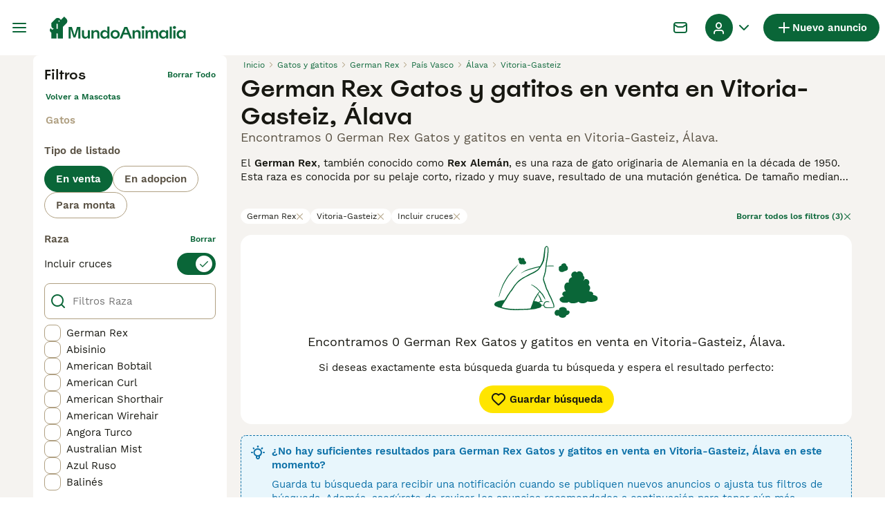

--- FILE ---
content_type: text/css; charset=UTF-8
request_url: https://www.mundoanimalia.com/_next/static/css/0be0bd9a557951e6.css
body_size: 7166
content:
.ListingsSearchFiltersChips_wrapper__Qr02R{padding:12px 16px;position:relative}@media(min-width:1024px){.ListingsSearchFiltersChips_wrapper__Qr02R{border:none;display:flex;justify-content:space-between;gap:16px;margin-top:16px;padding:0}}.ListingsSearchFiltersChips_list__axEox{display:flex;gap:4px;padding-bottom:12px;padding-right:24px;overflow:scroll}@media(min-width:1024px){.ListingsSearchFiltersChips_list__axEox{flex-wrap:wrap;padding-bottom:0;padding-right:0;overflow:initial}}.ListingsSearchFiltersChips_chip__23Dus{align-items:center;border:none;border-radius:600px;box-sizing:border-box;cursor:pointer;display:flex;justify-content:center;white-space:nowrap}.ListingsSearchFiltersChips_chip__23Dus:focus{outline:0}.ListingsSearchFiltersChips_chip__23Dus:disabled{cursor:auto;pointer-events:none}.ListingsSearchFiltersChips_chip__23Dus{font-family:WorkSans;font-size:12px;font-weight:400;line-height:16px;background-color:#fff;border:1px solid #fff;color:#171711;padding:2px 8px;gap:4px}.ListingsSearchFiltersChips_chip__23Dus:hover{border-color:#074e2a}.ListingsSearchFiltersChips_mobileArrow__mkWul{background-color:#f5f3f0;box-shadow:-8px 0 40px 0 rgba(0,0,0,.08);position:absolute;right:0;top:0;height:calc(100% - 12px);display:flex;align-items:center;padding:8px}@media(min-width:1024px){.ListingsSearchFiltersChips_mobileArrow__mkWul{display:none}}.ListingsSearchFiltersChips_clearFilters__9md7u{align-items:center;background-color:rgba(0,0,0,0);border:none;display:flex}.ListingsSearchFiltersChips_clearFilters__9md7u:hover{cursor:pointer}.ListingsSearchFiltersChips_clearFilters__9md7u:disabled{color:#b0a082;pointer-events:none}.ListingsSearchFiltersChips_clearFilters__9md7u{color:#0a6638}.ListingsSearchFiltersChips_clearFilters__9md7u:hover,.ListingsSearchFiltersChips_clearFilters__9md7u:hover i{color:#172e1d}.ListingsSearchFiltersChips_clearFilters__9md7u{font-family:WorkSans;font-size:12px;font-weight:600;line-height:16px;gap:4px;white-space:nowrap}@media(max-width:1023px){.ListingsSearchFiltersChips_clearFilters__9md7u{display:none}}.AppDownloadBanner_appDownloadBannerWrapper__mQbEy{display:flex;align-items:center;justify-content:space-between;position:fixed;top:0;left:0;right:0;width:100%;z-index:9999;background-color:#172e1d;padding:8px;gap:8px;color:#fff}.AppDownloadBanner_contentWrapper__p3gqh{display:flex;align-items:center;gap:8px;flex:1 1}.AppDownloadBanner_logoWrapper__R4Ho2{flex-shrink:0;display:flex;align-items:center;justify-content:center;background-color:#fff;border-radius:8px;padding:4px;width:40px;height:40px}.AppDownloadBanner_textWrapper__3xoTp{display:flex;flex-direction:column;gap:4px;width:100%}.AppDownloadBanner_text__46U3k{font-family:WorkSans;font-size:15px;font-weight:400;line-height:20px}.AppDownloadBanner_link__xP86w{font-family:WorkSans;font-size:15px;font-weight:600;line-height:20px;background-color:#fff;border-radius:12px;padding:4px 8px;color:#171711;text-decoration:none;cursor:pointer;white-space:nowrap}.AppDownloadBanner_closeButton__ju_RG{flex-shrink:0;background:rgba(0,0,0,0);color:#fff;cursor:pointer;border:none}.ListingsSaveSearchButton_saveSearchButton__PAieY{align-items:center;border:none;border-radius:600px;box-sizing:border-box;cursor:pointer;display:flex;justify-content:center;white-space:nowrap}.ListingsSaveSearchButton_saveSearchButton__PAieY:focus{outline:0}.ListingsSaveSearchButton_saveSearchButton__PAieY:disabled{cursor:auto;pointer-events:none}.ListingsSaveSearchButton_saveSearchButton__PAieY{background-color:#ffe500;color:#171711}.ListingsSaveSearchButton_saveSearchButton__PAieY:hover{box-shadow:0 8px 16px -8px rgba(255,229,0,.64)}.ListingsSaveSearchButton_saveSearchButton__PAieY:active{background-color:#6b4c02;color:#fff}.ListingsSaveSearchButton_saveSearchButton__PAieY:disabled{background-color:#ebe6df;color:#b0a082}.ListingsSaveSearchButton_saveSearchButton__PAieY:focus{box-shadow:0 0 8px #5dc0f7}.ListingsSaveSearchButton_saveSearchButton__PAieY{height:40px;padding:0 16px}.ListingsSaveSearchButton_saveSearchButtonWithIconOnly__5gMC9{height:40px;padding:0;width:40px}.ListingsSaveSearchButton_saveSearchButtonText__g3XeN{font-family:WorkSans;font-size:15px;font-weight:600;line-height:20px;margin-left:4px}.ListingsSearchSeoContent_wrapper__uLW4o{display:flex;flex-direction:column;margin-top:12px;padding:0 16px 20px;position:relative}@media(min-width:768px){.ListingsSearchSeoContent_wrapper__uLW4o{margin-top:16px}}@media(min-width:1024px){.ListingsSearchSeoContent_wrapper__uLW4o{padding-left:0;padding-right:0}}.ListingsSearchSeoContent_markdownWrapper__gnNuN{color:#171711}.ListingsSearchSeoContent_markdownWrapper__gnNuN table{border-collapse:collapse;border-spacing:0;width:100%}.ListingsSearchSeoContent_markdownWrapper__gnNuN a{color:#0a6638}.ListingsSearchSeoContent_markdownWrapper__gnNuN a:hover,.ListingsSearchSeoContent_markdownWrapper__gnNuN a:hover i{color:#172e1d}.ListingsSearchSeoContent_markdownWrapper__gnNuN td,.ListingsSearchSeoContent_markdownWrapper__gnNuN th{border:1px solid #b0a082;padding:8px}.ListingsSearchSeoContent_markdownWrapper__gnNuN td a,.ListingsSearchSeoContent_markdownWrapper__gnNuN th a{word-break:break-all}.ListingsSearchSeoContent_markdownWrapper__gnNuN h1,.ListingsSearchSeoContent_markdownWrapper__gnNuN h2,.ListingsSearchSeoContent_markdownWrapper__gnNuN h3,.ListingsSearchSeoContent_markdownWrapper__gnNuN h4{margin-bottom:12px}.ListingsSearchSeoContent_markdownWrapper__gnNuN h2{margin:8px 0}.ListingsSearchSeoContent_markdownWrapper__gnNuN h2:first-of-type{margin-top:0}.ListingsSearchSeoContent_markdownWrapper__gnNuN h2 img{margin-right:16px;vertical-align:middle}.ListingsSearchSeoContent_markdownWrapper__gnNuN h4{margin-bottom:12px}.ListingsSearchSeoContent_markdownWrapper__gnNuN p{font-family:WorkSans;font-size:18px;font-weight:400;line-height:22px;margin-bottom:16px;text-align:justify}@media(min-width:768px){.ListingsSearchSeoContent_markdownWrapper__gnNuN p{font-family:WorkSans;font-size:15px;font-weight:400;line-height:20px}}.ListingsSearchSeoContent_markdownWrapper__gnNuN p:last-of-type{margin-bottom:0}.ListingsSearchSeoContent_markdownWrapper__gnNuN ul{margin-bottom:24px;padding-left:20px}.ListingsSearchSeoContent_markdownWrapper__gnNuN li{font-family:WorkSans;font-size:18px;font-weight:400;line-height:22px;margin-bottom:16px;margin-left:8px}@media(min-width:768px){.ListingsSearchSeoContent_markdownWrapper__gnNuN li{font-family:WorkSans;font-size:15px;font-weight:400;line-height:20px}}.ListingsSearchSeoContent_markdownWrapper__gnNuN{-webkit-box-orient:vertical;display:-webkit-box;-webkit-line-clamp:var(--line-clamp);overflow:hidden}.ListingsSearchSeoContent_markdownWrapper__gnNuN p{display:inline}.ListingsSearchSeoContent_markdownWrapper__gnNuN p:not(:last-of-type):after{content:" \a\a";white-space:pre}.ListingsSearchSeoContent_button__rRlMd{align-items:center;background-color:rgba(0,0,0,0);border:none;display:flex}.ListingsSearchSeoContent_button__rRlMd:hover{cursor:pointer}.ListingsSearchSeoContent_button__rRlMd:disabled{color:#b0a082;pointer-events:none}.ListingsSearchSeoContent_button__rRlMd{color:#0a6638}.ListingsSearchSeoContent_button__rRlMd:hover,.ListingsSearchSeoContent_button__rRlMd:hover i{color:#172e1d}.ListingsSearchSeoContent_button__rRlMd{bottom:0;position:absolute;right:16px}@media(min-width:1024px){.ListingsSearchSeoContent_button__rRlMd{right:0}}.ListingsSearchSeoContent_buttonText__6XeJP{font-family:WorkSans;font-size:15px;font-weight:600;line-height:20px}.NotificationBanner_notificationBannerWrapper__XS09y{border-radius:8px;border-style:dashed;border-width:1px;display:block;padding:12px}.NotificationBanner_isError__OuA5i{background-color:#fadddc;border-color:#eb594e;color:#eb594e}.NotificationBanner_isWarning__mrWhM{background-color:#f1f8f5;border-color:#172e1d;color:#172e1d}.NotificationBanner_isInfo__Q8qcg{background-color:#e8f6fc;border-color:#0d71a8;color:#0d71a8}.NotificationBanner_isInfoV2__6OlFj{border:none;background-color:#e8f6fc;color:#171711}.NotificationBanner_isAlert__NuxqU{background-color:#fff6eb;border:none;color:#171711}.NotificationBanner_notificationBannerContentWrapper__DEHcC{align-items:flex-start;display:flex}.NotificationBanner_notificationBannerTextWrapper__FVr0C{display:flex;flex-direction:column;margin-left:8px}.NotificationBanner_notificationBannerHeading__CMzq9{font-family:WorkSans;font-size:15px;font-weight:600;line-height:20px;margin-bottom:8px}.NotificationBanner_notificationBannerText__rqDi4{font-family:WorkSans;font-size:15px;font-weight:400;line-height:20px;width:100%}@media(min-width:768px){.NotificationBanner_notificationBannerText__rqDi4{width:auto}}.ListingsSearchHeader_wrapper__apwQc{display:flex;flex-direction:column;padding:16px 0}@media(min-width:1024px){.ListingsSearchHeader_wrapper__apwQc{padding:0}}.ListingsSearchHeader_contentWrapper__Qn9nr{align-items:flex-start;display:flex;flex-direction:column;justify-content:space-between}@media(min-width:1280px){.ListingsSearchHeader_contentWrapper__Qn9nr{align-items:center;flex-direction:row}}.ListingsSearchHeader_buttonsWrapper__4KOkb{display:flex;gap:8px;margin-top:16px;padding:0 16px;width:100%}@media(min-width:1024px){.ListingsSearchHeader_buttonsWrapper__4KOkb{padding:0;width:auto}}@media(min-width:1280px){.ListingsSearchHeader_buttonsWrapper__4KOkb{margin-top:0}}.ListingsSearchHeader_saveSearchButton__RJiVM{width:100%}.ListingsSearchHeader_sorterSelect__tlPWR{display:none!important}@media(min-width:1024px){.ListingsSearchHeader_sorterSelect__tlPWR{display:flex!important}}.ListingsSearchHeader_title__9Q79A{font-family:Spoof;font-size:26px;font-weight:500;line-height:32px;color:#171711;margin:4px 0 8px;padding:0 16px}@media(min-width:1024px){.ListingsSearchHeader_title__9Q79A{font-family:Spoof;font-size:34px;font-weight:500;line-height:40px;margin:0;padding:0}}.ListingsSearchHeader_subtitle__T1YWY{font-family:WorkSans;font-size:18px;font-weight:400;line-height:22px;color:#595143;padding:0 16px}@media(min-width:1024px){.ListingsSearchHeader_subtitle__T1YWY{padding:0}}.ListingsSearchHeader_notificationBanner__gvA5s{margin-top:16px;margin-left:16px;margin-right:16px}@media(min-width:768px){.ListingsSearchHeader_notificationBanner__gvA5s{margin-left:0;margin-right:0}}.Collapse_wrapper__UbMfG{background-color:#fff;display:flex;flex-direction:column;width:100%}@media(min-width:768px){.Collapse_wrapper__UbMfG{border-radius:8px}}.Collapse_header__Y774p{align-items:center;cursor:pointer;display:flex;justify-content:space-between;padding:16px}.Collapse_title__TI1HO{font-family:Spoof;font-size:24px;font-weight:500;line-height:28px;color:#171711;margin-right:4px;-webkit-user-select:none;user-select:none}.Collapse_icon__mchTl{color:#171711;transition:color,transform .3s cubic-bezier(1,0,1,0);will-change:color,transform}.Collapse_iconIsOpen__Jv3Cc{transform:rotate(180deg)}.Collapse_body__Oczxx{height:auto;max-height:0;overflow:hidden;transition:max-height .3s cubic-bezier(1,0,1,0);will-change:max-height}.Collapse_bodyIsOpen__Vj3Hl{max-height:100%}.Collapse_isDecorated__N6pMR{border:1px solid #b0a082}.Collapse_isDecorated__N6pMR:hover{border-color:#595143}.Collapse_isDecorated__N6pMR:hover .Collapse_icon__mchTl{color:#595143}.Collapse_isDecorated__N6pMR.Collapse_isOpen__OiZrZ{border-color:#0a6638;border-width:2px;margin:-1px}.Collapse_isDecorated__N6pMR.Collapse_isOpen__OiZrZ .Collapse_icon__mchTl,.Collapse_isDecorated__N6pMR.Collapse_isOpen__OiZrZ .Collapse_title__TI1HO{color:#0a6638}.Collapse_titleIsDecorated__HOT5h{font-family:WorkSans;font-size:15px;font-weight:600;line-height:20px;color:#595143}.Collapse_iconIsDecorated__rafBA{color:#b0a082}.BreedFaq_wrapper__hs_XV{padding:20px}@media(min-width:768px){.BreedFaq_wrapper__hs_XV{padding:20px 0}}.BreedFaq_questionsWrapper__U9Yo5{padding:16px 32px;background-color:#fff;border-radius:8px}.BreedFaq_faqItem__AHRAJ{border-radius:0}.BreedFaq_faqItem__AHRAJ:not(:last-child){border-bottom:1px solid #ebe6df;margin-bottom:16px}.BreedFaq_title__LM0fo{font-family:Spoof;font-size:24px;font-weight:500;line-height:28px;margin:16px 0}.BreedFaq_question__3Yqql{font-family:WorkSans;font-size:18px;font-weight:600;line-height:24px;padding:0;margin:0 16px 0 -16px}.BreedFaq_answer__bh89e{font-family:WorkSans;font-size:15px;font-weight:400;line-height:20px;margin-bottom:16px}.ListingsSearchFeedTitle_wrapper__YPSFu{align-items:center;background-color:#b0a082;display:flex;height:2px;justify-content:center;margin:24px 16px}@media(min-width:1024px){.ListingsSearchFeedTitle_wrapper__YPSFu{margin:24px 0}}.ListingsSearchFeedTitle_title__rRAPC{font-family:WorkSans;font-size:15px;font-weight:600;line-height:20px;background-color:#f5f3f0;color:#595143;letter-spacing:4px;max-width:85%;padding:0 16px;position:absolute;text-align:center;text-transform:uppercase}.ListingFavoriteButton_favoriteText__konjm{font-family:WorkSans;font-size:15px;font-weight:600;line-height:20px;margin-left:2px}@media(min-width:768px){.ListingFavoriteButton_favoriteText__konjm{font-family:WorkSans;font-size:15px;font-weight:600;line-height:20px}}.ListingFavoriteButton_circleButton__s6VmN{align-items:center;border:none;border-radius:600px;box-sizing:border-box;cursor:pointer;display:flex;justify-content:center;white-space:nowrap}.ListingFavoriteButton_circleButton__s6VmN:focus{outline:0}.ListingFavoriteButton_circleButton__s6VmN:disabled{cursor:auto;pointer-events:none}.ListingFavoriteButton_circleButton__s6VmN{background-color:#fff;border:1px solid #ebe6df;border-radius:100%;color:#0a6638}.ListingFavoriteButton_circleButton__s6VmN:hover{border-color:#0a6638}.ListingFavoriteButton_circleButton__s6VmN:focus{box-shadow:0 0 8px #5dc0f7}.ListingFavoriteButton_circleButton__s6VmN:disabled{border-color:#b0a082;color:#b0a082}.ListingFavoriteButton_circleButton__s6VmN{height:40px;min-width:40px;border-color:rgba(0,0,0,0)}.ListingFavoriteButton_circleButton__s6VmN:disabled{opacity:.32}.ListingFavoriteButton_circleButton__s6VmN:hover{border-color:rgba(0,0,0,0);background-color:#f5f3f0}.ListingFavoriteButton_circleButton__s6VmN:active,.ListingFavoriteButton_circleButton__s6VmN:focus{border-color:rgba(0,0,0,0);background-color:#ebe6df;box-shadow:none}.ListingFavoriteButton_favoriteButton__um88V{gap:8px;align-items:center;background-color:rgba(0,0,0,0);border:none;display:flex}.ListingFavoriteButton_favoriteButton__um88V:hover{cursor:pointer}.ListingFavoriteButton_favoriteButton__um88V:disabled{color:#b0a082;pointer-events:none}.ListingFavoriteButton_favoriteButton__um88V{color:#0a6638}.ListingFavoriteButton_favoriteButton__um88V:hover,.ListingFavoriteButton_favoriteButton__um88V:hover i{color:#172e1d}.ListingHighlightedAttributeMultiValue_wrapper___TK5S{display:inline-flex;gap:8px}.ListingHighlightedAttributeMultiValue_item__elNoH{display:inline-flex;gap:2px}.ListingsSearchTileDetails_wrapper__wnvYH{display:flex;padding:8px 0;gap:32px}.ListingsSearchTileDetails_item__QTiyY{display:flex;flex-direction:column}.ListingsSearchTileDetails_key__6Yxei{font-family:WorkSans;font-size:12px;font-weight:400;line-height:16px;color:#595143}.ListingsSearchTileDetails_value__kg4Un{font-family:WorkSans;font-size:15px;font-weight:600;line-height:20px;color:#171711}.ListingsSearchTileImage_thumbnailImageWrapper__Z_maE{position:absolute;top:0;left:0;width:100%;height:100%;background-color:#ebe6df}.ListingsSearchTileVideo_tileVideo__9TPay{position:relative;width:100%;height:100%}.ListingsSearchTileVideo_tileVideo__9TPay video{width:100%;height:100%;object-fit:cover}.BuyerVasPremiumBadge_badge__9KuZ3{background-color:#0a6638;color:#fff;padding:2px 4px;border-radius:4px;display:flex;align-items:center;gap:4px}.BuyerVasPremiumBadge_badgeText__oChPc{font-family:WorkSans;font-size:12px;font-weight:600;line-height:16px;white-space:nowrap}.ListingsSearchTileBadges_badgeContainer__GB5E_{position:absolute;top:0;left:0;right:0;z-index:1}.ListingsSearchTileBadges_boostBadge__Jxtdu{display:flex;align-items:center;justify-content:center;position:absolute;top:0;left:0;width:30px;height:28px;padding:4px;border-radius:8px 0;background-color:#ffe500;color:#171711}.ListingsSearchTileBadges_rightBadge__P5b5y{position:absolute;top:8px;right:8px}.VideoThumbnail_baseContainer__vmjIL{display:flex}.VideoThumbnail_noPictureContainer__hbIeI{align-items:center;background-color:#ebe6df;display:inline-flex;justify-content:center}.VideoThumbnail_indicatorOuter__6mdsv{background-color:hsla(0,0%,100%,.25);border-radius:50%;left:50%;padding:8px;position:absolute;top:50%;transform:translate(-50%,-50%)}.VideoThumbnail_indicatorInner__YGiOi{align-items:center;background-color:#fff;border-radius:50%;display:flex;height:40px;justify-content:center;width:40px}.ImageGallery_reactImageGalleryWrapper__NDmUI{padding-top:56.25%}.ImageGallery_reactImageGalleryWrapper__NDmUI video::-webkit-media-controls-fullscreen-button{display:none}.ImageGallery_reactImageGalleryWrapper__NDmUI .image-gallery-icon{appearance:none;background-color:rgba(0,0,0,0);border:none;color:#171711;cursor:pointer;outline:none;position:absolute;transition:all .2s ease-out;z-index:4}@media(min-width:1024px){.ImageGallery_reactImageGalleryWrapper__NDmUI .image-gallery-icon:hover{color:#b0a082}.ImageGallery_reactImageGalleryWrapper__NDmUI .image-gallery-icon:hover .image-gallery-svg{transform:scale(1.1)}}.ImageGallery_reactImageGalleryWrapper__NDmUI .image-gallery-icon:focus{outline:2px solid #b0a082}.ImageGallery_reactImageGalleryWrapper__NDmUI .image-gallery-using-mouse .image-gallery-icon:focus{outline:none}.ImageGallery_reactImageGalleryWrapper__NDmUI .image-gallery-fullscreen-button,.ImageGallery_reactImageGalleryWrapper__NDmUI .image-gallery-play-button{bottom:0;padding:24px}.ImageGallery_reactImageGalleryWrapper__NDmUI .image-gallery-fullscreen-button .image-gallery-svg,.ImageGallery_reactImageGalleryWrapper__NDmUI .image-gallery-play-button .image-gallery-svg{height:36px;width:36px}@media(max-width:1023px){.ImageGallery_reactImageGalleryWrapper__NDmUI .image-gallery-fullscreen-button,.ImageGallery_reactImageGalleryWrapper__NDmUI .image-gallery-play-button{padding:15px}.ImageGallery_reactImageGalleryWrapper__NDmUI .image-gallery-fullscreen-button .image-gallery-svg,.ImageGallery_reactImageGalleryWrapper__NDmUI .image-gallery-play-button .image-gallery-svg{height:24px;width:24px}}@media(max-width:480px){.ImageGallery_reactImageGalleryWrapper__NDmUI .image-gallery-fullscreen-button,.ImageGallery_reactImageGalleryWrapper__NDmUI .image-gallery-play-button{padding:8px}.ImageGallery_reactImageGalleryWrapper__NDmUI .image-gallery-fullscreen-button .image-gallery-svg,.ImageGallery_reactImageGalleryWrapper__NDmUI .image-gallery-play-button .image-gallery-svg{height:16px;width:16px}}.ImageGallery_reactImageGalleryWrapper__NDmUI .image-gallery-fullscreen-button{right:0}.ImageGallery_reactImageGalleryWrapper__NDmUI .image-gallery-play-button{left:0}.ImageGallery_reactImageGalleryWrapper__NDmUI .image-gallery-left-nav,.ImageGallery_reactImageGalleryWrapper__NDmUI .image-gallery-right-nav{display:flex;align-items:center;justify-content:center;width:32px;height:32px;border-radius:16px;background-color:#fff;top:50%;transform:translateY(-50%)}.ImageGallery_reactImageGalleryWrapper__NDmUI .image-gallery-left-nav:hover,.ImageGallery_reactImageGalleryWrapper__NDmUI .image-gallery-right-nav:hover{box-shadow:0 1px 2px rgba(21,27,60,.1),0 1px 1px rgba(24,36,55,.15)}.ImageGallery_reactImageGalleryWrapper__NDmUI .image-gallery-left-nav .image-gallery-svg,.ImageGallery_reactImageGalleryWrapper__NDmUI .image-gallery-right-nav .image-gallery-svg{height:120px;width:60px}@media(max-width:1023px){.ImageGallery_reactImageGalleryWrapper__NDmUI .image-gallery-left-nav .image-gallery-svg,.ImageGallery_reactImageGalleryWrapper__NDmUI .image-gallery-right-nav .image-gallery-svg{height:72px;width:36px}}@media(max-width:480px){.ImageGallery_reactImageGalleryWrapper__NDmUI .image-gallery-left-nav .image-gallery-svg,.ImageGallery_reactImageGalleryWrapper__NDmUI .image-gallery-right-nav .image-gallery-svg{height:48px;width:24px}}.ImageGallery_reactImageGalleryWrapper__NDmUI .image-gallery-left-nav[disabled],.ImageGallery_reactImageGalleryWrapper__NDmUI .image-gallery-right-nav[disabled]{cursor:disabled;opacity:.6;pointer-events:none}.ImageGallery_reactImageGalleryWrapper__NDmUI .image-gallery-left-nav{left:16px}.ImageGallery_reactImageGalleryWrapper__NDmUI .image-gallery-right-nav{right:16px}.ImageGallery_reactImageGalleryWrapper__NDmUI .image-gallery{-webkit-user-select:none;-o-user-select:none;user-select:none;-webkit-tap-highlight-color:rgba(0,0,0,0);position:relative}.ImageGallery_reactImageGalleryWrapper__NDmUI .image-gallery.fullscreen-modal{background:#f5f3f0;bottom:0;height:100%;left:0;position:fixed;right:0;top:0;width:100%;z-index:2147483647}.ImageGallery_reactImageGalleryWrapper__NDmUI .image-gallery.fullscreen-modal .image-gallery-content{top:50%;transform:translateY(-50%)}.ImageGallery_reactImageGalleryWrapper__NDmUI .image-gallery-content{position:relative;line-height:0;top:0}.ImageGallery_reactImageGalleryWrapper__NDmUI .image-gallery-content.fullscreen{background:#f5f3f0}.ImageGallery_reactImageGalleryWrapper__NDmUI .image-gallery-content .image-gallery-slide .image-gallery-image{position:relative;height:100%;max-height:calc(100vh - 80px)}@media(max-width:1023px){.ImageGallery_reactImageGalleryWrapper__NDmUI .image-gallery-content .image-gallery-slide .image-gallery-image:has(.vjs-vimeo){max-height:calc(100% - 8px)}}.ImageGallery_reactImageGalleryWrapper__NDmUI .image-gallery-content.left .image-gallery-slide .image-gallery-image,.ImageGallery_reactImageGalleryWrapper__NDmUI .image-gallery-content.right .image-gallery-slide .image-gallery-image{max-height:100vh}.ImageGallery_reactImageGalleryWrapper__NDmUI .image-gallery-slide-wrapper{position:relative}.ImageGallery_reactImageGalleryWrapper__NDmUI .image-gallery-slide-wrapper.left,.ImageGallery_reactImageGalleryWrapper__NDmUI .image-gallery-slide-wrapper.right{display:inline-block;width:calc(100% - 110px)}@media(max-width:1023px){.ImageGallery_reactImageGalleryWrapper__NDmUI .image-gallery-slide-wrapper.left,.ImageGallery_reactImageGalleryWrapper__NDmUI .image-gallery-slide-wrapper.right{width:calc(100% - 87px)}}.ImageGallery_reactImageGalleryWrapper__NDmUI .image-gallery-slide-wrapper.image-gallery-rtl{direction:rtl}.ImageGallery_reactImageGalleryWrapper__NDmUI .image-gallery-slides{line-height:0;overflow:hidden;position:relative;white-space:nowrap;text-align:center}.ImageGallery_reactImageGalleryWrapper__NDmUI .image-gallery-slide{left:0;position:absolute;top:0;width:100%}.ImageGallery_reactImageGalleryWrapper__NDmUI .image-gallery-slide.center{position:relative}.ImageGallery_reactImageGalleryWrapper__NDmUI .image-gallery-slide .image-gallery-image{width:100%;object-fit:contain}.ImageGallery_reactImageGalleryWrapper__NDmUI .image-gallery-slide .image-gallery-description{background-color:rgba(4,38,21,.4);bottom:70px;color:#fff;left:0;line-height:1;padding:8px 24px;position:absolute;white-space:normal}@media(max-width:1023px){.ImageGallery_reactImageGalleryWrapper__NDmUI .image-gallery-slide .image-gallery-description{bottom:45px;font-size:.8em;padding:8px 15px}}.ImageGallery_reactImageGalleryWrapper__NDmUI .image-gallery-bullets{bottom:20px;left:0;margin:0 auto;position:absolute;right:0;width:80%;z-index:4}.ImageGallery_reactImageGalleryWrapper__NDmUI .image-gallery-bullets .image-gallery-bullets-container{margin:0;padding:0;text-align:center}.ImageGallery_reactImageGalleryWrapper__NDmUI .image-gallery-bullets .image-gallery-bullet{appearance:none;background-color:rgba(0,0,0,0);border:1px solid #fff;border-radius:50%;box-shadow:0 1px 0 #171711;cursor:pointer;display:inline-block;margin:0 5px;outline:none;padding:5px;transition:background .2s ease-out}@media(max-width:1023px){.ImageGallery_reactImageGalleryWrapper__NDmUI .image-gallery-bullets .image-gallery-bullet{margin:0 3px;padding:3px}}@media(max-width:480px){.ImageGallery_reactImageGalleryWrapper__NDmUI .image-gallery-bullets .image-gallery-bullet{padding:2.7px}}.ImageGallery_reactImageGalleryWrapper__NDmUI .image-gallery-bullets .image-gallery-bullet:focus,.ImageGallery_reactImageGalleryWrapper__NDmUI .image-gallery-bullets .image-gallery-bullet:hover{background:#0a6638;transform:scale(1.1)}.ImageGallery_reactImageGalleryWrapper__NDmUI .image-gallery-bullets .image-gallery-bullet.active{background:#fff}.ImageGallery_reactImageGalleryWrapper__NDmUI .image-gallery-thumbnails-wrapper{position:relative}.ImageGallery_reactImageGalleryWrapper__NDmUI .image-gallery-thumbnails-wrapper.thumbnails-wrapper-rtl{direction:rtl}.ImageGallery_reactImageGalleryWrapper__NDmUI .image-gallery-thumbnails-wrapper.left,.ImageGallery_reactImageGalleryWrapper__NDmUI .image-gallery-thumbnails-wrapper.right{display:inline-block;vertical-align:top;width:100px}@media(max-width:1023px){.ImageGallery_reactImageGalleryWrapper__NDmUI .image-gallery-thumbnails-wrapper.left,.ImageGallery_reactImageGalleryWrapper__NDmUI .image-gallery-thumbnails-wrapper.right{width:81px}}.ImageGallery_reactImageGalleryWrapper__NDmUI .image-gallery-thumbnails-wrapper.left .image-gallery-thumbnails,.ImageGallery_reactImageGalleryWrapper__NDmUI .image-gallery-thumbnails-wrapper.right .image-gallery-thumbnails{height:100%;width:100%;left:0;padding:0;position:absolute;top:0}.ImageGallery_reactImageGalleryWrapper__NDmUI .image-gallery-thumbnails-wrapper.left .image-gallery-thumbnails .image-gallery-thumbnail,.ImageGallery_reactImageGalleryWrapper__NDmUI .image-gallery-thumbnails-wrapper.right .image-gallery-thumbnails .image-gallery-thumbnail{display:block;margin-right:0;padding:0}.ImageGallery_reactImageGalleryWrapper__NDmUI .image-gallery-thumbnails-wrapper.left .image-gallery-thumbnails .image-gallery-thumbnail+.image-gallery-thumbnail,.ImageGallery_reactImageGalleryWrapper__NDmUI .image-gallery-thumbnails-wrapper.right .image-gallery-thumbnails .image-gallery-thumbnail+.image-gallery-thumbnail{margin-left:0;margin-top:2px}.ImageGallery_reactImageGalleryWrapper__NDmUI .image-gallery-thumbnails-wrapper.left,.ImageGallery_reactImageGalleryWrapper__NDmUI .image-gallery-thumbnails-wrapper.right{margin:0 5px}@media(max-width:1023px){.ImageGallery_reactImageGalleryWrapper__NDmUI .image-gallery-thumbnails-wrapper.left,.ImageGallery_reactImageGalleryWrapper__NDmUI .image-gallery-thumbnails-wrapper.right{margin:0 3px}}.ImageGallery_reactImageGalleryWrapper__NDmUI .image-gallery-thumbnails{overflow:hidden;padding:5px 0}@media(max-width:1023px){.ImageGallery_reactImageGalleryWrapper__NDmUI .image-gallery-thumbnails{padding:3px 0}}.ImageGallery_reactImageGalleryWrapper__NDmUI .image-gallery-thumbnails .image-gallery-thumbnails-container{cursor:pointer;text-align:center;transition:transform .45s ease-out;white-space:nowrap}.ImageGallery_reactImageGalleryWrapper__NDmUI .image-gallery-thumbnail{display:inline-block;border:4px solid rgba(0,0,0,0);transition:border .3s ease-out;width:100px;background:rgba(0,0,0,0);padding:0}@media(max-width:1023px){.ImageGallery_reactImageGalleryWrapper__NDmUI .image-gallery-thumbnail{border:3px solid rgba(0,0,0,0);width:81px}}.ImageGallery_reactImageGalleryWrapper__NDmUI .image-gallery-thumbnail+.image-gallery-thumbnail{margin-left:2px}.ImageGallery_reactImageGalleryWrapper__NDmUI .image-gallery-thumbnail .image-gallery-thumbnail-inner{position:relative}.ImageGallery_reactImageGalleryWrapper__NDmUI .image-gallery-thumbnail .image-gallery-thumbnail-image-container{vertical-align:middle;width:100%;line-height:0}.ImageGallery_reactImageGalleryWrapper__NDmUI .image-gallery-thumbnail.active,.ImageGallery_reactImageGalleryWrapper__NDmUI .image-gallery-thumbnail:focus,.ImageGallery_reactImageGalleryWrapper__NDmUI .image-gallery-thumbnail:hover{outline:none;border:4px solid #ffe500}@media(max-width:1023px){.ImageGallery_reactImageGalleryWrapper__NDmUI .image-gallery-thumbnail.active,.ImageGallery_reactImageGalleryWrapper__NDmUI .image-gallery-thumbnail:focus,.ImageGallery_reactImageGalleryWrapper__NDmUI .image-gallery-thumbnail:hover{border:3px solid #ffe500}}.ImageGallery_reactImageGalleryWrapper__NDmUI .image-gallery-thumbnail-label{box-sizing:border-box;color:#fff;font-size:1em;left:0;line-height:1em;padding:5%;position:absolute;top:50%;text-shadow:1px 1px 0 #000;transform:translateY(-50%);white-space:normal;width:100%}@media(max-width:1023px){.ImageGallery_reactImageGalleryWrapper__NDmUI .image-gallery-thumbnail-label{font-size:.8em;line-height:.8em}}.ImageGallery_reactImageGalleryWrapper__NDmUI .image-gallery-index{background:rgba(0,0,0,.4);color:#fff;line-height:1;padding:8px 24px;position:absolute;right:0;top:0;z-index:4}@media(max-width:1023px){.ImageGallery_reactImageGalleryWrapper__NDmUI .image-gallery-index{font-size:.8em;padding:5px 8px}}.ImageGallery_customReactImageGalleryWrapper__ItMvs{position:absolute;top:0;bottom:0;left:0;right:0}.ImageGallery_customReactImageGalleryWrapper__ItMvs .image-gallery,.ImageGallery_customReactImageGalleryWrapper__ItMvs .image-gallery-content,.ImageGallery_customReactImageGalleryWrapper__ItMvs .image-gallery-slide,.ImageGallery_customReactImageGalleryWrapper__ItMvs .image-gallery-slide-wrapper,.ImageGallery_customReactImageGalleryWrapper__ItMvs .image-gallery-slides,.ImageGallery_customReactImageGalleryWrapper__ItMvs .image-gallery-swipe{height:100%}.ImageGallery_customReactImageGalleryWrapper__ItMvs .fullscreen .image-gallery-slide>div{display:flex;justify-content:center;align-items:center;height:100%}.ImageGallery_customReactImageGalleryWrapper__ItMvs .image-gallery-content.fullscreen .image-gallery-image{max-height:calc(100vh - 7rem)}.ImageGallery_customReactImageGalleryWrapper__ItMvs .image-gallery-content:not(.fullscreen) .image-gallery-slides{background-color:#f5f3f0}@media(min-width:1024px){.ImageGallery_customReactImageGalleryWrapper__ItMvs .image-gallery-content:not(.fullscreen) .image-gallery-slides{border-radius:.25rem}}.ImageGallery_customReactImageGalleryWrapper__ItMvs .image-gallery-content:not(.fullscreen) .image-gallery-image:hover{cursor:pointer}.ImageGallery_customReactImageGalleryWrapper__ItMvs .image-gallery-icon:focus{outline:0}.ImageGallery_customReactImageGalleryWrapper__ItMvs .image-gallery-index{display:block;bottom:0;top:unset;padding:.125rem .5rem;border-radius:.5rem 0 .25rem 0;font-weight:700;font-size:1rem;line-height:1.5rem}.ImageGallery_customReactImageGalleryWrapper__ItMvs .image-gallery-bullets,.ImageGallery_customReactImageGalleryWrapper__ItMvs .image-gallery-icon,.ImageGallery_customReactImageGalleryWrapper__ItMvs .image-gallery-index{z-index:1}@media(min-width:1024px){.ImageGallery_customReactImageGalleryWrapper__ItMvs .image-gallery-bullets{display:none}}.ImageGallery_customReactImageGalleryWrapper__ItMvs .image-gallery-bullet{opacity:.4;padding:.125rem}.ImageGallery_customReactImageGalleryWrapper__ItMvs .image-gallery-bullet.active{opacity:1}.ImageGallery_customReactImageGalleryWrapper__ItMvs .image-gallery-fullscreen-button{top:0;bottom:unset;padding:1rem}.ImageGallery_customReactImageGalleryWrapper__ItMvs .image-gallery-thumbnails{display:none;padding:0;margin-top:.5rem}@media(min-width:1024px){.ImageGallery_customReactImageGalleryWrapper__ItMvs .image-gallery-thumbnails{display:block}}.ImageGallery_customReactImageGalleryWrapper__ItMvs .image-gallery-thumbnails .image-gallery-thumbnails-container{cursor:default;text-align:left}.ImageGallery_customReactImageGalleryWrapper__ItMvs .image-gallery-thumbnail{vertical-align:bottom;width:auto;cursor:pointer;border:.125rem solid rgba(0,0,0,0);border-radius:.25rem}.ImageGallery_customReactImageGalleryWrapper__ItMvs .image-gallery-thumbnail+.image-gallery-thumbnail{margin-left:.5rem}.ImageGallery_customReactImageGalleryWrapper__ItMvs .image-gallery-thumbnail.active,.ImageGallery_customReactImageGalleryWrapper__ItMvs .image-gallery-thumbnail:focus,.ImageGallery_customReactImageGalleryWrapper__ItMvs .image-gallery-thumbnail:hover{border:.125rem solid #ffe500}.ImageGallery_customReactImageGalleryWrapper__ItMvs .image-gallery-thumbnail .image-gallery-thumbnail-image-container{width:5.5rem;height:4.5rem;border-radius:.125rem;position:relative}@media(min-width:1280px){.ImageGallery_customReactImageGalleryWrapper__ItMvs .image-gallery-thumbnail .image-gallery-thumbnail-image-container{width:6rem;height:5rem}}.ImageGallery_customReactImageGalleryWrapper__ItMvs .image-gallery-thumbnail .image-gallery-thumbnail-image{width:100%;height:100%}@media(min-width:1024px){.ImageGallery_withThumbnails__Yr0J4{padding-top:calc(56.25% + 6rem)}.ImageGallery_withThumbnails__Yr0J4 .ImageGallery_customReactImageGalleryWrapper__ItMvs .image-gallery-slide-wrapper{height:calc(100% - 6rem)}}.ImageGallery_galleryVideo__3DfLI{align-items:center;height:100%;justify-content:center}.ImageGallery_thumbnailBadge__n5Wrv{position:absolute;left:2px;bottom:2px}.ImageGallery_imageBadge__DDUtu{position:absolute;top:32px;left:12px}.ListingsSearchTileMediaGallery_thumbnailImageWrapper__a0Bgl{position:absolute;top:0;left:0;width:100%;height:100%;background-color:#ebe6df}.ListingsSearchTileMedia_imageContainer__3uZkr{position:relative;width:100%;aspect-ratio:4/3;overflow:hidden;border-radius:8px}.ListingsSearchTileMedia_imagePlaceholder__1jbIE{align-items:center;background-color:#ebe6df;display:flex;height:100%;justify-content:center;width:100%}.ListingsSearchTileMedia_thumbnailImageWrapper__MfsL6{position:absolute;top:0;left:0;width:100%;height:100%;background-color:#ebe6df}.ListingsSearchTileMedia_placeholderWrapper__cltme{background-color:#ebe6df}.ListingsSearchTileMedia_countersWrapper__pdGlP{font-family:WorkSans;font-size:12px;font-weight:600;line-height:16px;align-items:center;background-color:#042615;border-radius:4px;bottom:8px;right:8px;color:#fff;display:flex;gap:4px;padding:4px 8px;position:absolute}.ListingsSearchTileLocation_locationWrapper__MopuE{font-family:WorkSans;font-size:12px;font-weight:400;line-height:16px;display:flex;align-items:center;color:#595143;white-space:nowrap;min-width:0}.ListingsSearchTileLocation_icon__pwj_9{margin-right:4px;flex-shrink:0}.ListingsSearchTileLocation_truncated__rzMsH{overflow:hidden;text-overflow:ellipsis;white-space:nowrap;min-width:0}.ListingsSearchTileLocation_distance__tOeXr{flex-shrink:0}.IdVerifiedBadge_idVerifiedBadge__ISkZB{background-color:#0d71a8;color:#e8f6fc;margin-top:8px;padding:2px 4px}.IdVerifiedBadge_idNotVerifiedBadge__UUKmG{background-color:rgba(13,113,168,.32);color:#e8f6fc}.IdVerifiedBadge_idVerifiedBadgeIconWrapper__xbuH_{align-items:center;align-self:center;display:flex}.IdVerifiedBadge_idVerifiedBadgeTextWrapper__MUjGS{align-items:center;display:flex;gap:2px}.IdVerifiedBadge_idVerifiedBadgeTextLabel__jISYF{font-family:WorkSans;font-size:12px;font-weight:600;line-height:16px;align-items:center;color:#0d71a8;text-transform:capitalize;white-space:nowrap}.ListingSearchTileReviewScore_wrapper__m0Nu1{align-items:center;border-top:1px solid #ebe6df;display:flex;flex:1 1;gap:4px;justify-content:space-between;margin-top:auto;padding:8px 0}.ListingSearchTileReviewScore_stars__VjUXV{flex-shrink:0}.ListingSearchTileReviewScore_ratingWrapper__7NpWH{display:flex;align-items:center;gap:4px;flex-direction:row}.ListingSearchTileReviewScore_ratingText__EdOdO{font-family:WorkSans;font-size:15px;font-weight:600;line-height:20px;color:#595143}.ListingSearchTileReviewScore_reviewsCount__08JpW{font-family:WorkSans;font-size:15px;font-weight:600;line-height:20px;color:#0a6638}.ListingsSearchTile_link__aV0Ha{min-width:0}.ListingsSearchTile_wrapper__sMyMm{background-color:#fff;border-radius:8px;display:flex;flex-direction:column;overflow:hidden;position:relative;transition:box-shadow .2s ease;height:100%}.ListingsSearchTile_wrapper__sMyMm:hover{box-shadow:0 2px 4px rgba(21,27,60,.1),0 3px 6px rgba(24,36,55,.15)}.ListingsSearchTile_content__HiXOD{display:flex;flex:1 1;flex-direction:column;gap:8px;padding:8px 16px 16px}.ListingsSearchTile_header__QbJ8t{display:flex;align-items:center;justify-content:space-between;gap:4px}.ListingsSearchTile_titleWrapper__1MR36{display:flex;flex-direction:column;min-width:0}.ListingsSearchTile_title__Ja1Z1{font-family:WorkSans;font-size:18px;font-weight:600;line-height:24px;overflow:hidden;text-overflow:ellipsis;white-space:nowrap;color:#171711}.ListingsSearchTile_highlightedAttribute__FRstO{font-family:WorkSans;font-size:12px;font-weight:400;line-height:16px;overflow:hidden;text-overflow:ellipsis;white-space:nowrap;color:#595143}.ListingsSearchTile_details__z7y6b{border-top:1px solid #ebe6df;border-bottom:1px solid #ebe6df;padding:8px 0}.ListingsSearchTile_description__InSqu{font-family:WorkSans;font-size:15px;font-weight:400;line-height:20px;overflow:hidden;text-overflow:ellipsis;white-space:nowrap;color:#171711}.ListingsSearchTile_seller__I8sIw{display:flex;justify-content:space-between;gap:8px;min-height:36px;align-items:center}.ListingsSearchTile_sellerDetails__RAfzT{display:flex;flex-direction:column;gap:4px}.ListingsSearchTile_sellerBadges__Q8ztT{display:flex;gap:8px;flex-wrap:wrap}.ListingsSearchTile_sellerType__6Y6KM{font-family:WorkSans;font-size:12px;font-weight:600;line-height:16px;color:#0a6638}.ListingsSearchTile_sellerRating__PL8l8{font-family:WorkSans;font-size:12px;font-weight:600;line-height:16px;align-items:center;color:#595143;display:flex;flex-direction:row;gap:4px}.AdSlot_adSlot__T8P8b{align-items:center;display:flex;justify-content:center;min-height:var(--mobile-height);overflow:hidden;position:static}@media(min-width:768px){.AdSlot_adSlot__T8P8b{min-height:var(--desktop-height)}}.AdSlot_adSlotFullWidth__WiyaJ [id^=google_ads_iframe_],.AdSlot_adSlotFullWidth__WiyaJ iframe,.AdSlot_adSlotFullWidth__WiyaJ>div{width:100%!important}.AdSlot_adSlotFixedHeight__xW3GV,.AdSlot_adSlotPlaceholder__1UcoG.AdSlot_adSlotFixedHeight__xW3GV{place-self:center center;height:var(--fixed-mobile-height);min-height:auto;width:var(--fixed-mobile-height)}@media(min-width:768px){.AdSlot_adSlotFixedHeight__xW3GV,.AdSlot_adSlotPlaceholder__1UcoG.AdSlot_adSlotFixedHeight__xW3GV{height:var(--fixed-desktop-height);width:auto}}@media(min-width:1024px){.AdSlot_adSlotSticky__ioehG{position:sticky;top:var(--offset-top)}}.AdSlot_adSlotPlaceholder__1UcoG{display:none;height:var(--mobile-height)}@media(min-width:768px){.AdSlot_adSlotPlaceholder__1UcoG{height:var(--desktop-height)}}.AdSlot_adSlotPlaceholderAll__oNEPC{display:flex}@media(max-width:767px){.AdSlot_adSlotPlaceholderXSmall__Jbs7X{display:flex}}@media(min-width:768px)and (max-width:1023px){.AdSlot_adSlotPlaceholderSmall__zoM_n{display:flex}}@media(min-width:1024px)and (max-width:1279px){.AdSlot_adSlotPlaceholderMedium__fSy3Y{display:flex}}@media(min-width:1280px)and (max-width:1439px){.AdSlot_adSlotPlaceholderLarge__IWcIp{display:flex}}@media(min-width:1440px){.AdSlot_adSlotPlaceholderXLarge__XjM4v{display:flex}}.ListingsSearchGridAds_adSlotGrid__wQ7zl{grid-column:1/-1;margin-top:-12px!important;margin-bottom:-14px!important}@media(min-width:1024px){.ListingsSearchGrid_listingsSearchGridWrapper__fhRr7{margin-top:16px}}.ListingsSearchGrid_listingsSearchGrid__fImtW{display:grid;gap:16px;margin:0 16px;grid-template-columns:repeat(1,1fr)}@media(min-width:768px){.ListingsSearchGrid_listingsSearchGrid__fImtW{grid-template-columns:repeat(2,1fr)}}@media(min-width:1024px){.ListingsSearchGrid_listingsSearchGrid__fImtW{margin:0}}@media(min-width:1280px){.ListingsSearchGrid_listingsSearchGrid__fImtW{grid-template-columns:repeat(3,1fr)}}.ListingsSearchPagination_paginationWrapper__M57nN{align-items:center;display:flex;justify-content:center;margin:32px 0}.ListingsSearchNotFound_saveSearchButton__R6kBv{margin-top:16px;width:100%}@media(min-width:1024px){.ListingsSearchNotFound_saveSearchButton__R6kBv{width:auto}}.RecommendationsWidgetPlaceholder_recommendationsWrapper__rXJ5Z.RecommendationsWidgetPlaceholder_extendedHeight__sjHYH{min-height:875px;padding-top:24px}@media(min-width:768px){.RecommendationsWidgetPlaceholder_recommendationsWrapper__rXJ5Z.RecommendationsWidgetPlaceholder_extendedHeight__sjHYH{min-height:1040px}}.RecommendationsWidgetPlaceholder_recommendationsWrapper__rXJ5Z.RecommendationsWidgetPlaceholder_singleRow__DRS4y{min-height:360px;padding-top:24px}@media(min-width:768px){.RecommendationsWidgetPlaceholder_recommendationsWrapper__rXJ5Z.RecommendationsWidgetPlaceholder_singleRow__DRS4y{min-height:510px}}.RecommendationsWidgetPlaceholder_recommendationsWrapper__rXJ5Z .pmg-item-wrapper{background-color:#fff;border-radius:16px;padding:4px}@media(min-width:768px){.RecommendationsWidgetPlaceholder_recommendationsWrapper__rXJ5Z .pmg-item-wrapper{padding:8px}}.RecommendationsWidgetPlaceholder_recommendationsWrapper__rXJ5Z .pmg-grid-box button{align-items:center;border:none;border-radius:600px;box-sizing:border-box;cursor:pointer;display:flex;justify-content:center;white-space:nowrap}.RecommendationsWidgetPlaceholder_recommendationsWrapper__rXJ5Z .pmg-grid-box button:focus{outline:0}.RecommendationsWidgetPlaceholder_recommendationsWrapper__rXJ5Z .pmg-grid-box button:disabled{cursor:auto;pointer-events:none}.RecommendationsWidgetPlaceholder_recommendationsWrapper__rXJ5Z .pmg-grid-box button{background-color:#0a6638;color:#fff}.RecommendationsWidgetPlaceholder_recommendationsWrapper__rXJ5Z .pmg-grid-box button:hover{box-shadow:0 8px 16px -8px rgba(10,102,56,.64)}.RecommendationsWidgetPlaceholder_recommendationsWrapper__rXJ5Z .pmg-grid-box button:active{background-color:#172e1d;color:#fff}.RecommendationsWidgetPlaceholder_recommendationsWrapper__rXJ5Z .pmg-grid-box button:disabled{background-color:#ebe6df;color:#b0a082}.RecommendationsWidgetPlaceholder_recommendationsWrapper__rXJ5Z .pmg-grid-box button:focus{box-shadow:0 0 8px #5dc0f7}.RecommendationsWidgetPlaceholder_recommendationsWrapper__rXJ5Z .pmg-grid-box button{padding:12px 16px}@media(max-width:767px){.RecommendationsWidgetPlaceholder_recommendationsWrapper__rXJ5Z .pmg-grid-box button{flex:1 1}}.ListingsSearchRecommendations_recommendationsWrapper__VcFZS{margin-bottom:24px}@media(min-width:768px)and (max-width:1023px){.ListingsSearchRecommendations_recommendationsWrapper__VcFZS{padding:0 20px}}.ListingsSearchRecommendations_feedTitleWrapper__Zfy9R{margin:40px 0}.ListingsSearchRecommendations_banner__Cl4mB{margin-top:16px}@media(max-width:767px){.ListingsSearchRecommendations_banner__Cl4mB{border:0;border-radius:0}}.ListingsSearchRecommendations_recommendationWidgetWrapper__lJyWQ{padding-bottom:64px}.ListingsSearchFilters_filters__DAJkl{background-color:#f5f3f0;inset:0 0 0 100%;display:flex;flex-direction:column;flex-shrink:0;padding:0 0 56px;position:fixed;transition:left .3s ease-out;width:100%;z-index:3}@media(min-width:1024px){.ListingsSearchFilters_filters__DAJkl{background-color:#fff;border-radius:8px;bottom:unset;left:unset;padding:16px 16px 12px;position:relative;right:unset;top:unset;z-index:0}}.ListingsSearchFilters_filtersOpen__ftY2T{left:0}.ListingsSearchFilters_filtersWrapper__feD8w{height:100%;width:100%;overflow:hidden auto}@media(min-width:1024px){.ListingsSearchFilters_filtersWrapper__feD8w{overflow:unset}}.ListingsSearchFilters_saveSearchButton__iT5Og{background-color:#fff;border-color:#fff;border-radius:0;height:36px;padding-left:12px;padding-right:12px;gap:2px}.Radio_label__4LNde{align-items:center;cursor:pointer;display:flex;flex-grow:1;padding:4px 0;-webkit-user-select:none;user-select:none;width:100%}.Radio_label__4LNde:focus .Radio_radio__rlMmz{box-shadow:0 0 8px #5dc0f7!important}.Radio_label__4LNde:hover .Radio_radio__rlMmz{border-color:#595143}.Radio_labelChecked__AB_Bn .Radio_radio__rlMmz{border-color:#0a6638}.Radio_labelChecked__AB_Bn .Radio_radioMark__XjYIi{background-color:#0a6638}.Radio_labelChecked__AB_Bn:hover .Radio_radio__rlMmz{border-color:#172e1d}.Radio_labelChecked__AB_Bn:hover .Radio_radioMark__XjYIi{background-color:#172e1d}.Radio_labelChecked__AB_Bn:active .Radio_radio__rlMmz,.Radio_labelChecked__AB_Bn:focus .Radio_radio__rlMmz{border-color:#0a6638}.Radio_labelChecked__AB_Bn:active .Radio_radioMark__XjYIi,.Radio_labelChecked__AB_Bn:focus .Radio_radioMark__XjYIi{background-color:#0a6638}.Radio_labelDisabled__8V_lO{cursor:default;pointer-events:none}.Radio_labelDisabled__8V_lO .Radio_labelText__85VLp{color:#595143}.Radio_labelDisabled__8V_lO .Radio_radio__rlMmz{background-color:#ebe6df;border-color:#b0a082}.Radio_labelDisabled__8V_lO .Radio_radioMark__XjYIi{background-color:#b0a082}.Radio_labelError__ginTq .Radio_labelText__85VLp{color:#bf2713}.Radio_labelError__ginTq .Radio_radio__rlMmz{border-color:#eb594e}.Radio_labelError__ginTq .Radio_radioMark__XjYIi{background-color:#eb594e}.Radio_labelError__ginTq:hover .Radio_radio__rlMmz{border-color:#bf2713;color:#bf2713}.Radio_labelError__ginTq:hover .Radio_radioMark__XjYIi{background-color:#bf2713}.Radio_labelError__ginTq.Radio_labelChecked__AB_Bn .Radio_radio__rlMmz{background-color:#fadddc}.Radio_radio__rlMmz{align-items:center;border:2px solid #b0a082;border-radius:50%;display:flex;height:24px;justify-content:center;margin-left:auto;min-width:24px}@media(min-width:1024px){.Radio_radio__rlMmz{order:-1}}.Radio_radioStyledAsMobile__OdiRZ{order:unset}.Radio_radioStyledAsDesktop__ptFNr{order:-1}.Radio_radioMark__XjYIi{border-radius:100%;height:12px;width:12px}.Radio_labelText__85VLp{font-family:WorkSans;font-size:15px;font-weight:600;line-height:20px;color:#171711}@media(min-width:768px){.Radio_labelText__85VLp{font-family:WorkSans;font-size:15px;font-weight:400;line-height:20px;padding-left:8px;width:100%}}.Radio_labelTextStyledAsMobile__Ehn77{font-family:WorkSans;font-size:15px;font-weight:600;line-height:20px;padding-left:0}@media(min-width:1024px){.Radio_labelTextStyledAsMobile__Ehn77{justify-content:flex-start}}.Radio_labelTextStyledAsDesktop__QnT63{font-family:WorkSans;font-size:15px;font-weight:400;line-height:20px;padding-left:8px;width:100%}.Radio_prefix___mdQm{margin-right:16px}.Radio_suffix__YByGJ{font-family:WorkSans;font-size:12px;font-weight:400;line-height:16px;color:#595143;display:inline-block;margin-left:4px}.ListingsSorters_sortButton__ukJIP{align-items:center;border:none;border-radius:600px;box-sizing:border-box;cursor:pointer;display:flex;justify-content:center;white-space:nowrap}.ListingsSorters_sortButton__ukJIP:focus{outline:0}.ListingsSorters_sortButton__ukJIP:disabled{cursor:auto;pointer-events:none}.ListingsSorters_sortButton__ukJIP{background-color:#fff;border:1px solid #b0a082;color:#171711}.ListingsSorters_sortButton__ukJIP:hover{border-color:#171711}.ListingsSorters_sortButton__ukJIP:focus{box-shadow:0 0 8px #5dc0f7}.ListingsSorters_sortButton__ukJIP:disabled{border-color:#b0a082;color:#b0a082}.ListingsSorters_sortButton__ukJIP{color:#0a6638}.ListingsSorters_sortButtonText__JNKfM{font-family:WorkSans;font-size:15px;font-weight:600;line-height:20px;margin-left:8px}.ListingsSorters_slideOutHeader__NxbGd{background-color:#fff;border-bottom:1px solid #ebe6df;display:flex;padding:12px}.ListingsSorters_slideOutHeaderBackButton__SIVEW{align-items:center;background-color:rgba(0,0,0,0);border:none;display:flex}.ListingsSorters_slideOutHeaderBackButton__SIVEW:hover{cursor:pointer}.ListingsSorters_slideOutHeaderBackButton__SIVEW:disabled{color:#b0a082;pointer-events:none}.ListingsSorters_slideOutHeaderBackButton__SIVEW{color:#0a6638}.ListingsSorters_slideOutHeaderBackButton__SIVEW:hover,.ListingsSorters_slideOutHeaderBackButton__SIVEW:hover i{color:#172e1d}.ListingsSorters_slideOutHeaderBackButton__SIVEW{margin-right:auto}.ListingsSorters_slideOutHeaderLabel__ryPM9{font-family:Spoof;font-size:20px;font-weight:500;line-height:24px;color:#171711;margin-right:auto;text-transform:capitalize}.ListingsSorters_slideOutBody__U67GL{background-color:#fff;display:flex;flex-direction:column;padding:64px 16px 16px}.ListingsSorters_slideOutBodyLabel__iCOUA{font-family:WorkSans;font-size:12px;font-weight:400;line-height:16px;color:#171711;margin-bottom:4px}.ListingsSorters_buttonLink__Cp6nu{background:none;border:none;padding:0;text-align:inherit}.ListingsSearchHeaderBar_contentCenterWrapper__eZmYM{display:grid;grid-column-gap:8px;grid-template-columns:auto 1fr 2fr;width:100%}.ListingsSearchHeaderBar_contentCenterWrapperNotFound__ZGqsY{grid-template-columns:auto 1fr}.ListingsSearch_pageWrapper__IFhwq{display:flex;flex:1 1;flex-direction:column;max-width:1308px;width:100%;background-color:#f5f3f0}@media(min-width:1024px){.ListingsSearch_pageWrapper__IFhwq{padding-left:40px;padding-right:40px}}@media(min-width:1280px){.ListingsSearch_pageWrapper__IFhwq{padding-left:48px;padding-right:48px}}@media(min-width:1440px){.ListingsSearch_pageWrapper__IFhwq{border-radius:8px;padding:4px 4px 0}}.ListingsSearch_searchResultsPageWrapper__ylMKi{align-items:center;display:flex;flex:1 1;flex-direction:column;width:100%}@media(min-width:1024px){.ListingsSearch_searchResultsPageWrapper__ylMKi{align-items:flex-start;flex-direction:row}}.ListingsSearch_sidebarWrapper__924Ph{align-self:stretch;display:flex;flex-direction:column}@media(min-width:1024px){.ListingsSearch_sidebarWrapper__924Ph{margin-right:20px;max-width:220px;min-width:220px}}@media(min-width:1280px){.ListingsSearch_sidebarWrapper__924Ph{max-width:280px;min-width:280px}}@media(min-width:1440px){.ListingsSearch_sidebarWrapper__924Ph{max-width:300px;min-width:300px}}.ListingsSearch_searchResultsWrapper__b8HcE{display:flex;flex-direction:column;width:100%;position:relative}@media(min-width:1024px){.ListingsSearch_searchResultsWrapper__b8HcE{flex:1 1;min-width:0}}.ListingsSearch_loaderWrapper__7hJOw{align-items:center;background-color:hsla(0,0%,100%,.5);border-radius:8px;bottom:0;display:flex;justify-content:center;position:absolute;top:0;width:100%;z-index:1}.ListingsSearch_loader__WWJtI{position:fixed;top:50%;transform:translateY(-50%)}@media(min-width:1024px){.ListingsSearch_headerWrapper__jd3xo{order:-1}}.ListingsSearch_adSlotMain__rbzJ8{margin-top:16px}@media(min-width:1440px){.ListingsSearch_adSlotMain__rbzJ8{margin-bottom:12px}}.ListingsSearch_adSlotSidebarWrapper__oWwvn{display:none}@media(min-width:1024px){.ListingsSearch_adSlotSidebarWrapper__oWwvn{display:flex;flex:1 1 auto;flex-direction:column}}.ListingsSearch_adSlotSidebar__7DU_o{align-items:flex-start;display:flex;height:50%;justify-content:center;margin:24px 0;width:100%}.ListingsSearch_seoDynamicLinksWrapper__Moo6l{margin-top:40px}.AdStateManager_childrenWrapper__JeYIA{align-items:center;display:flex;flex-direction:column;min-height:calc(100vh - 57px);width:100%}@media(min-width:1024px){.AdStateManager_childrenWrapper__JeYIA{min-height:calc(100vh - 80px)}}.AdManager_adInterstitial__Bms_B{background:#fff;bottom:0;height:100vh;left:0;overflow:hidden;position:fixed;right:0;top:0;width:100vw;z-index:2147483647}.AdManager_adAnchor__ggN_r{position:fixed;bottom:-100px;left:50vw}

--- FILE ---
content_type: application/javascript; charset=UTF-8
request_url: https://www.mundoanimalia.com/_next/static/chunks/runtime-a6ea43da2d9c9eab.js
body_size: 4103
content:
(()=>{"use strict";var e,a,c,t,d,f,b,r,n,s={},o={};function i(e){var a=o[e];if(void 0!==a)return a.exports;var c=o[e]={id:e,loaded:!1,exports:{}},t=!0;try{s[e].call(c.exports,c,c.exports,i),t=!1}finally{t&&delete o[e]}return c.loaded=!0,c.exports}i.m=s,i.amdO={},e=[],i.O=(a,c,t,d)=>{if(c){d=d||0;for(var f=e.length;f>0&&e[f-1][2]>d;f--)e[f]=e[f-1];e[f]=[c,t,d];return}for(var b=1/0,f=0;f<e.length;f++){for(var[c,t,d]=e[f],r=!0,n=0;n<c.length;n++)(!1&d||b>=d)&&Object.keys(i.O).every(e=>i.O[e](c[n]))?c.splice(n--,1):(r=!1,d<b&&(b=d));if(r){e.splice(f--,1);var s=t();void 0!==s&&(a=s)}}return a},i.n=e=>{var a=e&&e.__esModule?()=>e.default:()=>e;return i.d(a,{a:a}),a},c=Object.getPrototypeOf?e=>Object.getPrototypeOf(e):e=>e.__proto__,i.t=function(e,t){if(1&t&&(e=this(e)),8&t||"object"==typeof e&&e&&(4&t&&e.__esModule||16&t&&"function"==typeof e.then))return e;var d=Object.create(null);i.r(d);var f={};a=a||[null,c({}),c([]),c(c)];for(var b=2&t&&e;"object"==typeof b&&!~a.indexOf(b);b=c(b))Object.getOwnPropertyNames(b).forEach(a=>f[a]=()=>e[a]);return f.default=()=>e,i.d(d,f),d},i.d=(e,a)=>{for(var c in a)i.o(a,c)&&!i.o(e,c)&&Object.defineProperty(e,c,{enumerable:!0,get:a[c]})},i.f={},i.e=e=>Promise.all(Object.keys(i.f).reduce((a,c)=>(i.f[c](e,a),a),[])),i.u=e=>2837===e?"static/chunks/466319ed-e23fe884eeb31e56.js":16===e?"static/chunks/16-03f3dce6767998ad.js":9241===e?"static/chunks/9241-8f9e5757d2b0e899.js":4394===e?"static/chunks/4394-e7bfa0f1fd370b2f.js":5625===e?"static/chunks/5625-a046e9308bc1e7e5.js":5393===e?"static/chunks/5393-861ed491ef75b504.js":6276===e?"static/chunks/6276-4ab383b3479b1c47.js":575===e?"static/chunks/575-d280458a9d20f7ee.js":9088===e?"static/chunks/9088-1043213caffe8cd2.js":6719===e?"static/chunks/6719-5770a6e8b9b78caa.js":8823===e?"static/chunks/8823-15ad5d9e94bc417d.js":3701===e?"static/chunks/3701-7c1581acab020093.js":403===e?"static/chunks/403-a2869eb7f98bf34c.js":1244===e?"static/chunks/1244-8f697543d052808b.js":4325===e?"static/chunks/4325-61ba96a95c07d283.js":5534===e?"static/chunks/5534-27e89fb882c39b86.js":8642===e?"static/chunks/8642-20ba5c034173c970.js":3709===e?"static/chunks/3709-93dffecd3e2ba372.js":4410===e?"static/chunks/4410-dc3350444520e9ba.js":1902===e?"static/chunks/1902-0a834f3dd1bfb0ee.js":6896===e?"static/chunks/6896-044225409e16a058.js":"static/chunks/"+(({2246:"b16582fa",4921:"cad6d251",7225:"videojs",8522:"bf32f307"})[e]||e)+"."+({128:"058615ae80bc245f",174:"67446897633efde2",256:"d3b5ee2a2d8097e5",388:"c9832942fb502f16",475:"4517eb42e66a3dec",510:"7e1acc409e7347c0",554:"6530d345ea76e8ec",650:"913ac996f3fdc70d",843:"d847746f49b693e8",1269:"c1bb931a37da0a7a",1355:"8a539fbab81cc372",1362:"1757bd545e9e9de1",1416:"bfd2b9d16e5c1a3a",1418:"3c9af4e46817ba05",1603:"67446897633efde2",2079:"67446897633efde2",2246:"c6c3ec82d952fb29",2258:"428c188fbe6b5495",2330:"49ba813d20c89348",2526:"5aaa6eb5713233b4",2746:"9d8b82590eb98550",2784:"b7bdfadccb386849",2870:"092999dde2f2a636",3080:"b4706e7581284c48",3224:"d847746f49b693e8",3293:"da5baf5eb46da32a",3587:"932062bd860e6824",3629:"0d2147356cb51691",3760:"008496ab1e436c5e",3808:"5c4f5e0878520ce7",3947:"b834665dc1467920",3984:"67446897633efde2",4059:"56d1c95f784dea66",4105:"4467aec97309d347",4197:"0aef3cfbfb2388d9",4362:"2070d15ac0864b0b",4460:"67446897633efde2",4543:"d86b5ea9f6766b22",4560:"e258a66a35ed8000",4574:"93436923e2497584",4626:"2c00c8c2cd3b5333",4644:"7bec874f6ca8cd94",4679:"a7332a2fcfd6f07a",4723:"5129ad5b659d2fba",4777:"17b7da5a846e16bb",4784:"93facb29160d1e64",4831:"37622d6da88f7912",4912:"87ff230bb75a7831",4919:"95337ae2f4649ef6",4921:"b3152cd33a39c990",4995:"02b26cc238d62d3e",5205:"ae1c5adee5d7a6e1",5491:"0e0280324e72451a",5524:"7e826aaeebfb02fc",5540:"c7eb0020e375b832",5622:"8310b072c93e28bc",5788:"fa4f8274a627fdc7",5800:"b2e0c63551b4d319",5892:"c2165e3784214d59",5938:"095c8d2dc0245e0b",5975:"3802b83db3f5dd51",6203:"13b21551f6297731",6218:"f72b09f5fec7ec12",6272:"da31a629d8368d9f",6284:"461c28d0e76c6251",6521:"9ffd2f5af577fff7",6553:"b70b0e72c3ada410",6785:"dd9e85f6d9b530c4",6812:"126cb790f3d508f4",6819:"625cb47948b013a9",6841:"67446897633efde2",6987:"521476f357ee6432",7156:"ac2102f6e7978f6d",7225:"0f25e16fa554b257",7317:"67446897633efde2",7457:"1d630d8a8af6c8c9",7497:"a9562bad162da728",7503:"42e73e588c3507bf",7653:"7f4b4446d58b75ae",7712:"2ae9e6f4eee42c91",7769:"f94f56e67b205d14",7793:"67446897633efde2",7817:"96cc4c5b040b9df9",7920:"40cbab0fb921267f",7982:"b7836c039f70919c",8134:"fa9133876ce6b0d4",8135:"02fc54ce083a1a17",8136:"f5df1c8b678c1abe",8145:"62ff14763e38437c",8187:"3ba64179eb53ecc9",8341:"fdded975ee4ee19f",8522:"04a900c236df56c8",8549:"9bdb97bffff15525",8627:"a3747bc6070b071d",8776:"900332e6f47d292b",8886:"4d90f68fe9502a8b",8974:"bc144b4dfaa283d8",9053:"9bbe1b6a2e8c62d8",9116:"f9cc4e62665fa851",9189:"f6c2ff973d55f8cf",9222:"67446897633efde2",9404:"1f68ae4b174e2b10",9487:"0a430c92f315c339",9602:"b30f903df3a51408",9644:"9bc2abb7f613df23",9657:"26b916b739929b6e",9698:"67446897633efde2",9768:"e7db90ceb30b4dfd",9797:"e8cf19939dac8db7",9939:"d938afb9c0a235d0",9993:"a9950defae26de94"})[e]+".js",i.miniCssF=e=>"static/css/"+({590:"0a00d46864cbc029",1629:"58cd9dbbb72983fa",2819:"3df5e9efa5b1b10f",2940:"340f61ae94427973",3106:"8db48f5e798b8ea4",3364:"bd6e9020bc418ad2",3575:"643440d558b692f2",3867:"56838e9325b9e8a9",4189:"ec215ba85c2b3e74",4270:"65633255b9bc2c30",4313:"7f73196235525c77",4702:"d6d8c45008cd6fa4",4732:"6f8703319847db42",5307:"85efb0c137c6f8e7",5379:"2cd02400d740308e",5715:"b8c06110f222be96",5901:"340da8839677562d",6741:"2bd40ae7a898fdf6",6758:"485b35d2ac64dd76",7133:"9187f2823fa76ca2",7260:"27f98957c873c847",8443:"4d5194558399da06",8769:"73d76ade426594a7",9346:"e5aa0f4139ee192f",9796:"097b0394b4133b90",9829:"7e60f867d4a88840"})[e]+".css",i.g=function(){if("object"==typeof globalThis)return globalThis;try{return this||Function("return this")()}catch(e){if("object"==typeof window)return window}}(),i.o=(e,a)=>Object.prototype.hasOwnProperty.call(e,a),t={},i.l=(e,a,c,d)=>{if(t[e])return void t[e].push(a);if(void 0!==c)for(var f,b,r=document.getElementsByTagName("script"),n=0;n<r.length;n++){var s=r[n];if(s.getAttribute("src")==e||s.getAttribute("data-webpack")=="_N_E:"+c){f=s;break}}f||(b=!0,(f=document.createElement("script")).charset="utf-8",f.timeout=120,i.nc&&f.setAttribute("nonce",i.nc),f.setAttribute("data-webpack","_N_E:"+c),f.src=i.tu(e)),t[e]=[a];var o=(a,c)=>{f.onerror=f.onload=null,clearTimeout(u);var d=t[e];if(delete t[e],f.parentNode&&f.parentNode.removeChild(f),d&&d.forEach(e=>e(c)),a)return a(c)},u=setTimeout(o.bind(null,void 0,{type:"timeout",target:f}),12e4);f.onerror=o.bind(null,f.onerror),f.onload=o.bind(null,f.onload),b&&document.head.appendChild(f)},i.r=e=>{"undefined"!=typeof Symbol&&Symbol.toStringTag&&Object.defineProperty(e,Symbol.toStringTag,{value:"Module"}),Object.defineProperty(e,"__esModule",{value:!0})},i.nmd=e=>(e.paths=[],e.children||(e.children=[]),e),i.tt=()=>(void 0===d&&(d={createScriptURL:e=>e},"undefined"!=typeof trustedTypes&&trustedTypes.createPolicy&&(d=trustedTypes.createPolicy("nextjs#bundler",d))),d),i.tu=e=>i.tt().createScriptURL(e),i.p="/_next/",f={9121:0},i.f.miniCss=(e,a)=>{if(f[e])a.push(f[e]);else 0!==f[e]&&({590:1,1629:1,2819:1,2940:1,3106:1,3364:1,3575:1,3867:1,4189:1,4270:1,4313:1,4702:1,4732:1,5307:1,5379:1,5715:1,5901:1,6741:1,6758:1,7133:1,7260:1,8443:1,8769:1,9346:1,9796:1,9829:1})[e]&&a.push(f[e]=new Promise((a,c)=>{var t,d=i.miniCssF(e),f=i.p+d;if(((e,a)=>{for(var c=document.getElementsByTagName("link"),t=0;t<c.length;t++){var d=c[t],f=d.getAttribute("data-href")||d.getAttribute("href");if("stylesheet"===d.rel&&(f===e||f===a))return d}for(var b=document.getElementsByTagName("style"),t=0;t<b.length;t++){var d=b[t],f=d.getAttribute("data-href");if(f===e||f===a)return d}})(d,f))return a();(t=document.createElement("link")).rel="stylesheet",t.type="text/css",t.onerror=t.onload=d=>{if(t.onerror=t.onload=null,"load"===d.type)a();else{var b=d&&("load"===d.type?"missing":d.type),r=d&&d.target&&d.target.href||f,n=Error("Loading CSS chunk "+e+" failed.\n("+r+")");n.code="CSS_CHUNK_LOAD_FAILED",n.type=b,n.request=r,t.parentNode.removeChild(t),c(n)}},t.href=f,function(e){if("function"==typeof _N_E_STYLE_LOAD){let{href:a,onload:c,onerror:t}=e;_N_E_STYLE_LOAD(0===a.indexOf(window.location.origin)?new URL(a).pathname:a).then(()=>null==c?void 0:c.call(e,{type:"load"}),()=>null==t?void 0:t.call(e,{}))}else document.head.appendChild(e)}(t)}).then(()=>{f[e]=0},a=>{throw delete f[e],a}))},b={9121:0},i.f.j=(e,a)=>{var c=i.o(b,e)?b[e]:void 0;if(0!==c)if(c)a.push(c[2]);else if(/^(3(106|364|575|867)|4(189|270|313|702|732)|5(90(|1)|307|379|715)|67(41|58)|9(121|346|796|829)|(162|281|876)9|2940|7133|7260|8443)$/.test(e))b[e]=0;else{var t=new Promise((a,t)=>c=b[e]=[a,t]);a.push(c[2]=t);var d=i.p+i.u(e),f=Error();i.l(d,a=>{if(i.o(b,e)&&(0!==(c=b[e])&&(b[e]=void 0),c)){var t=a&&("load"===a.type?"missing":a.type),d=a&&a.target&&a.target.src;f.message="Loading chunk "+e+" failed.\n("+t+": "+d+")",f.name="ChunkLoadError",f.type=t,f.request=d,c[1](f)}},"chunk-"+e,e)}},i.O.j=e=>0===b[e],r=(e,a)=>{var c,t,[d,f,r]=a,n=0;if(d.some(e=>0!==b[e])){for(c in f)i.o(f,c)&&(i.m[c]=f[c]);if(r)var s=r(i)}for(e&&e(a);n<d.length;n++)t=d[n],i.o(b,t)&&b[t]&&b[t][0](),b[t]=0;return i.O(s)},(n=self.webpackChunk_N_E=self.webpackChunk_N_E||[]).forEach(r.bind(null,0)),n.push=r.bind(null,n.push.bind(n))})();

--- FILE ---
content_type: application/javascript; charset=UTF-8
request_url: https://www.mundoanimalia.com/_next/static/chunks/8351-e7cd1dda4bcc72e7.js
body_size: 11852
content:
"use strict";(self.webpackChunk_N_E=self.webpackChunk_N_E||[]).push([[8351],{8461:e=>{e.exports=JSON.parse('{"all":"todos","breedDirectory":{"birds":"","cats":"razas-gato","dogs":"razas-perro","rabbits":"razas de conejos"},"local":"local","nearMe":"cerca de mi","page":"p\xe1gina","queryKeys":{"additionalCategory":"categor\xeda adicional","advertiserType":"tipoDeAnunciante","birthYear":"A\xf1o de nacimiento","bitSize":"tama\xf1o de bit","bitType":"","bootSize":"","breed":"raza","bridleCaparisonSize":"","condition":"condici\xf3n","countryOfOrigin":"pa\xeds de origen","dateOfBirth":"fechaDeNacimiento","distance":"distancia","employmentType":"Tipo de empleo","exclude":"excluir","excludePureBredParents":"excludePureBredParents","expires":"caduca","gender":"g\xe9nero","generation":"generaci\xf3n","genericSize":"","height":"Altura","helmetSize":"helmetSize","includeMixWithPureParent":"includeMixWithPureParent","keyword":"palabraClave","levelDressage":"","levelJumping":"","livingArea":"","mainCategory":"categoria principal","page":"pagina","pet":"Mascota","petStatus":"petStatus","price":"precio","quiltSize":"","quiltType":"","registered":"Pedigr\xed registrado en la recogida","rooms":"","saddleCaparisonType":"typ-inriktning","saddleSize":"sadelstorlek","saddleWidth":"bomvidd","searchLocation":"buscar ubicaci\xf3n","sellerRating":"","sex":"sexo","sort":"clasificar","sub-category":"Subcategor\xeda","support":"apoyo"},"search":{"listings":{"accessories":{"listingType":{"forSale":"Venta","wanted":"Se busca"}},"base":"buscar","horses":{"listingType":{"forSale":"venta","forStud":"monta","wanted":"buscado"}},"pets":{"cats":{"forSale":"gatos"},"dogs":{"forSale":"perros"},"listingType":{"forAdoption":"adopci\xf3n","forSale":"venta","forStud":"monta","wanted":"buscado"}},"properties":{"listingType":{"forAdoption":"","forSale":"venta","wantToRent":"desea alquilar","wantToSell":"desea vender"}},"services":{"listingType":{"offered":"Se ofrece","wanted":"Se busca"}}}},"sort":{"cheapestFirst":"El m\xe1s barato primero","distance":"Distancia","mostExpensiveFirst":"Lo m\xe1s caro primero","newestFirst":"El m\xe1s reciente primero","oldestFirst":"Los m\xe1s viejos primero","relevance":"Relevancia"}}')},15403:e=>{e.exports=JSON.parse('{"accessories":{"carriage":"","horseEquipment":"","horsesAccessories":"Accesorios para caballos","information":"informaci\xf3n","name":"Accesorios","other":"","riderEquipment":"","transport":"","trotting":""},"pets":{"birds":"Aves","buyingGuide":"","cats":"Gatos","dogs":"Perros","fish":"Pescado","hastnetdogs":"","horses":"Caballos","information":"Datos de mascotas","invertebrates":"invertebrados","listingType":{"forAdoption":"Para adopci\xf3n","forSale":"En venta","forStud":"Para monta","wanted":"Buscado"},"livestock":"Ganader\xeda","name":"Mascotas","poultry":"Aves de corral","rabbits":"Conejos","reptiles":"Reptiles","rodents":"roedores","sellingGuide":""},"properties":{"appartment":"Apartamento","farm":"Granjas","information":"Informaci\xf3n sobre la propiedad","land":"Terrenos","listingType":{"forAdoption":"Alquiler","forSale":"En venta","wanted":"querido"},"name":"Propiedades"},"services":{"breeding":"","dog_walking":"Caminadores","foderhast":"","horse_corider":"Compartir caballo ","horseBoarding":"","horseFeed":"","horseJobs":"","horseRidesAndHolidays":"","horseService":"","horseTraining":"","looseHousing":"","name":"Servicios","other":"Otros servicios","pasture":"Pastar","summerHorse":""},"singular":{"pets":{"birds":"P\xe1jaro","cats":"Gato","dogs":"Perro","fish":"Pescado","horses":"Caballo","invertebrates":"Invertebrados","livestock":"Ganader\xeda","name":"Mascota","poultry":"Aves de corral","rabbits":"Conejo","reptiles":"Reptil","rodents":"Roedores"}}}')},18624:e=>{e.exports=JSON.parse('{"field":{"afterStart":"Debe ser posterior a la fecha de inicio","atLeast8Weeks":"Al menos 8 semanas desde el cumplea\xf1os","atLeastOneMustBeSelected":"","atLeastWeeks":"Al menos {{weeks}} semanas desde el cumplea\xf1os","booleanTrue":"Tiene que ser revisado","cannotChangeBreed":"No se puede cambiar la raza","catsMicrochipRequired":"Todos los gatos deben tener un microchip antes de las 20 semanas de edad.","checkedBecauselucyLaw":"Dado que declaras que tua mascota tiene menos de 8 semanas, te solicitamos que seas el criador original de esta mascota.","dateEarlierThan":"","dateLaterThan":"El campo {{label}} debe ser posterior a {{date}}","dateTooFarInFuture":"Hasta {{weeks}} semanas a partir de ahora","dateTooFarInThePast":"Hasta {{years}} a\xf1os en el pasado","depositRequiredFreshSellerDogsForSale":"Elige la cantidad requerida de tu dep\xf3sito antes de poder continuar","depositValueIsNotInteger":"El valor del dep\xf3sito debe ser un n\xfamero entero","dogsMicrochipRequired":"Todos los perros del Reino Unido deben llevar microchip a las ocho semanas de edad","email":"Debe ser un correo electr\xf3nico","emailSubaddressingDisallowed":"No admitimos subdirecciones en correos electr\xf3nicos (signo “+”) en nuestra plataforma.","fatherBreedRequired":"El campo de Raza del padre es obligatorio.","forcedDeposit":"Tienes que habilitar los dep\xf3sitos para este listado.","incorrectLocation":"Aseg\xfarate de ingresar un c\xf3digo postal de Espa\xf1a. Solo se aceptan c\xf3digos postales de Espa\xf1a.","integer":"No se permiten decimales.","invalidDepositOption":"Seleccionada opci\xf3n de dep\xf3sito no v\xe1lida.","invalidPetVideoLink":"La URL debe ser un enlace de YouTube o Vimeo","invalidPostcode":"C\xf3digo postal no v\xe1lido","isDate":"deber\xeda ser una cita","isNumber":"{{path}} debe ser un n\xfamero","isPassword":"Entre 8 y 64 caracteres, incluyendo al menos una letra may\xfascula y un car\xe1cter especial (como []/()*%#$), y sin espacios en los extremos.","isString":"Debe ser una cadena","isToday":"Fecha de nacimiento de su mascota, no hoy","length":"Debe tener exactamente {{length}} caracteres","lettersWithSpecialCharacters":"\xa1Ups! Solo letras (a-z) o estos caracteres especiales (,-\')","locationRequired":"Ingresa tu <b>c\xf3digo postal completo</b> en el campo de entrada (NO ingreses una direcci\xf3n postal)","matchPassword":"La contrase\xf1a debe coincidir con","maxArrayLength":"M\xe1x. {{max}} elementos permitidos","maxLength":"Debe tener como m\xe1ximo {{max}} caracteres","maxNumberOfPetsInLitter":"El n\xfamero total de mascotas machos y hembras en la camada no debe exceder {{max}}","maxPrice":"Debe ser inferior a {{currency}}{{max}}","maxValue":"Debe ser inferior a {{max}}","minArrayLength":"Se requieren al menos {{min}} elementos","minLength":"Debe tener al menos {{min}} caracteres","minLengthDigits":"Debe tener al menos {{min}} d\xedgitos","minNegotiationPrice":"El precio no debe ser inferior al dep\xf3sito.","minNumberOfPetsInLitter":"El n\xfamero total de mascotas machos y hembras en la camada no debe ser inferior a {{min}}","minValue":"Debe ser al menos {{min}}","motherBreedRequired":"El campo de Raza de la Madre es obligatorio.","noEmojis":"Los emojis no est\xe1n permitidos.","notABoolean":"No es un booleano","notATimezone":"No es una zona horaria v\xe1lida","oneOf":"Se debe seleccionar un valor","onlyLetters":"Solo debe contener letras","onlyLocation":"Selecciona una ubicaci\xf3n dentro de Espa\xf1a en la lista.","passwordHint":"Al menos 8 caracteres, al menos 1 letra may\xfascula y un car\xe1cter especial, sin espacios en blanco.","petPriceTooSmall":"Cada mascota en camada necesita un precio m\xednimo de €{{min}}.","pleaseSpecify":"Especif\xedquelo para continuar.","priceTooSmall":"Las mascotas necesitan un precio m\xednimo de {{min}} euros","required":"Este campo es obligatorio.","requiredWhenUnder3Months":"Tiene que ser revisado cuando la mascota tiene menos de 3 meses.","requiredWhenUnder6Months":"Tiene que ser revisado cuando la mascota tiene menos de 6 meses.","samePassword":"La nueva contrase\xf1a coincide con la actual","sameValue":"Este valor ya fue seleccionado en otro campo. Por favor, elige uno diferente","selectOneOption":"Seleccione una opci\xf3n para continuar.","tooManyIds":"Hay m\xe1s identificaciones que mascotas","url":"Esta no es una URL v\xe1lida. Una URL v\xe1lida debe tener http(s) y www: https://www.mundoanimalia.com","websiteIsInvalid":"El sitio web no es v\xe1lido"},"listing":{"isChangingDobAfterExpiry":"No puede cambiar la fecha de nacimiento despu\xe9s de que su anuncio haya expirado. \xa1Por favor crea un nuevo anuncio!","noLitterBreedProvided":"No hemos podido calcular la raza, esto puede ser debido a problemas de internet, por favor compruebe su conexi\xf3n a internet y vuelva a seleccionar las razas de los padres. Su anuncio se almacena en su m\xe1quina, si el problema persiste, por favor intente enviar de nuevo m\xe1s tarde."},"mustMatchAccountNumber":"Repita el n\xfamero de cuenta","path":{"password":{"confirmPassword":"Confirmar contrase\xf1a","password":"Contrase\xf1a"},"phoneNumber":{"number":"N\xfamero de tel\xe9fono"}}}')},21635:e=>{e.exports=JSON.parse('{"Breeder":{"description":"Esta es una cuenta para criadores profesionales con N\xfacleo Zool\xf3gico que se anuncian con frecuencia. ","title":"Criador"},"CompanyFree":{"description":"Para empresas que quieran utilizar MundoAnimalia para hacer publicidad. No se pueden anunciar mascotas con esta cuenta.","title":"Empresa"},"CompanyLarge":{"title":"Empresa"},"CompanyMedium":{"title":"Empresa"},"CompanySmall":{"title":"Empresa"},"FeaturedBreeder":{"title":"Criador"},"FeaturedIndividual":{"title":"Interesado"},"FeaturedRescue":{"title":"Para adopci\xf3n"},"FindAPet":{"description":"","title":""},"HomeAPet":{"description":"","title":""},"Individual":{"description":"Para aquellos que buscan adoptar o encontrar una mascota.","title":"Interesado"},"KcLicensedBreeder":{"title":"Con Afijo"},"LicensedBreeder":{"title":"Criador"},"Marketer":{"description":"For users who help breeders upload their listings.","title":"Marketer"},"Rescue":{"description":"Este tipo de cuenta es para centros de rescate autorizados.","title":"Para adopci\xf3n"},"StudService":{"description":"","title":""}}')},27466:e=>{e.exports=JSON.parse('{"addListing":"Nuevo anuncio","addListingMobile":"Publicar","ariaChatPageLink":"Charla","ariaMainMenuToggle":"Alternar men\xfa principal","ariaProfileDropdownToggle":"Perfil Alternar Men\xfa Desplegable","backToMainAccount":"","goBack":"Regresa","logout":"Cerrar sesi\xf3n","mainProfile":"","representing":"","searchInputHeader":"Buscar","searchInputPlaceholder":"B\xfasqueda de mascotas, complementos, servicios, eventos...","seeAllBreederProfiles":"","selectBreederProfile":"Regresa","selectedProfile":"","switchingProfile":"","switchProfile":"","userAvatarAlt":"Avatar {{name}}","userLinks":{"bankDetails":"Datos bancarios","login":"Acceder","managedAds":"","myAccount":"Mi cuenta","myAdverts":"Mis anuncios","myBreederProfile":"Mi perfil","myBreeders":"Perfiles de criadores","myDeposits":"Mis dep\xf3sitos","myFavoriteAdverts":"Anuncios favoritos","myPets":"Mis mascotas","myProfile":"Mi cuenta","mySavedSearches":"Alertas de B\xfasqueda Guardadas","settings":"Configuraci\xf3n","signUp":"Registrarse"},"welcomeBack":"Bienvenido de nuevo"}')},77459:e=>{e.exports=JSON.parse('{"categoryAttributeOptions":{"pets":{"cats":{"breed":{"abyssinian":"Abisinio","americanBobtail":"American Bobtail","americanCurl":"American Curl","americanShorthair":"American Shorthair","americanWirehair":"American Wirehair","australianMist":"Australian Mist","balinese":"Balin\xe9s","bengal":"Bengal\xed","birman":"Sagrado de Birmania","blueBritishShorthair":"Brit\xe1nico de Pelo Corto Azul","bombay":"Bombay","brazilianShorthair":"Brasile\xf1o de Pelo Corto","britishLonghair":"Brit\xe1nico de Pelo Largo","britishShorthair":"Brit\xe1nico de Pelo Corto","burmese":"Burm\xe9s","burmilla":"Burmilla","californiaSpangled":"California Spangled","chartreux":"Cartujo","cornishRex":"Cornish Rex","devonRex":"Devon Rex","egyptianMau":"Mau Egipcio","european":"Europeo de Pelo Corto","exotic":"Ex\xf3tico de Pelo Corto","exoticLonghair":"Ex\xf3tico de Pelo Largo","foldex":"Foldex","germanRex":"German Rex","havanaBrown":"Habana Brown","highlander":"Highland Fold","highlandStraight":"Highland Straight","himalayan":"Himalayo","japaneseBobtail":"Bobtail Japon\xe9s","javanese":"Javan\xe9s","korat":"Korat","kurilianBobtail":"Kurilean Bobtail de Pelo Corto","kurilianBobtailLonghair":"Kurilean Bobtail de Pelo Largo","laPerm":"Laperm de Pelo Corto","lykoi":"Lycoi","maineCoon":"Maine Coon","manx":"Manx","mixedBreed":"Raza Mixta","munchkin":"Munchkin","nebelung":"Nebelung","nevaMasquerade":"Neva Masquerade","norwegianForestCat":"Bosque de Noruega","ocicat":"Ocicat","oriental":"Oriental de Pelo Corto","orientalLonghair":"Oriental de Pelo Semilargo","otherBreed":"Otras razas","persian":"Persa","peterbald":"Peterbald","pixieBob":"Pixiebob","ragdoll":"Ragdoll","russianBlue":"Azul Ruso","scottishFold":"Scottish Fold","scottishStraight":"Scottish Straight","selkirkRex":"Selkirk Rex","seychelloisShorthair":"Seychellois de Pelo Corto","siamese":"Siam\xe9s","siberian":"Siberiano","singapura":"Singapura","snowshoe":"Snowshoe","sokoke":"Sokoke","somali":"Somal\xed","sphynx":"Sphynx","thai":"Thai","tonkinese":"Tonkin\xe9s","toyger":"Toyger","turkishAngora":"Angora Turco","turkishVan":"Van Turco","yorkChocolate":"York"},"registered":{"aFEF":"aFEF","aGI":"aGI","aNFI":"aNFI","aSFE":"ASFE","cFA":"CFA","fIAF":"","fIFe":"","gCCF":"","tICA":"TICA","wFC":"WCF"},"sex":{"female":"Hembra","male":"Macho"}},"dogs":{"breed":{"affenpinscher":"Affenpinscher","afghanHound":"Galgo Afgano","aidi":"A\xefdi","airedaleTerrier":"Airedale Terrier","akita":"Akita Inu","alaskanMalamute":"Alaskan Malamute","americanAkita":"Akita Americano","americanBulldog":"Bulldog Americano","americanBully":"American Bully","americanCockerSpaniel":"Cocker Spaniel Americano","americanStaffordshireTerrier":"American Staffordshire-Terrier","americanWaterSpaniel":"Perro de Agua Americano","anatolianShepherd":"Pastor de Anatolia","andalusianHound":"Podenco Andaluz","appenzellerMountainDog":"Boyero de Appenzell","australianCattleDog":"Boyero de Australia","australianKelpie":"Kelpie","australianShepherd":"Pastor Australiano","australianSilkyTerrier":"Silky Terrier","australianTerrier":"Australian Terrier","azawakh":"Azawakh","barbet":"Barbet","basenji":"Basenji","bassetArtesienNormand":"Basset Art\xe9sien-Normand","bassetBleuDeGascogne":"Basset Azul de Gascu\xf1a","bassetFauveDeBretagne":"Basset Fauve de Bretagne","bassetGriffonVendeen":"Grand Basset Griffon Vend\xe9en","bassetHound":"Basset Hound","bavarianMountainHound":"Sabueso de Sangre de Baviera","beagle":"Beagle","beardedCollie":"Bearded Collie","beauceron":"Pastor de Beauce","bedlingtonTerrier":"Bedlington Terrier","belgianLakenois":"Pastor Belga Laekenois","belgianMalinois":"Pastor Belga Malinois","belgianShepherdDog":"Pastor Belga Groenendael","belgianTervuren":"Pastor Belga Tervueren","bergamasco":"Pastor de B\xe9rgamo","berneseMountainDog":"Boyero de Berna","bichonFrise":"Bich\xf3n Fris\xe9","biewerTerrier":"Biewer Yorkshire Terrier a la Pom Pon","billy":"Billy","bloodhound":"Perro de San Huberto","boerboel":"Boerboel","bolognese":"Bich\xf3n Bolo\xf1\xe9s","borderCollie":"Border Collie","borderTerrier":"Border Terrier","borzoi":"Borzoi","bostonTerrier":"Boston Terrier","bouvierDesFlandres":"Boyero de Flandes","boxer":"Boxer","braccoItaliano":"Braco Italiano","braqueD’Auvergne":"Braco de Auvernia","braqueDuBourbonnais":"Braco del Bourbonnais","braqueFran\xe7aisSmall":"Braco Franc\xe9s tipo Pirineos Talla Peque\xf1a","briard":"Pastor de Brie","brittanySpaniel":"\xc9pagneul Breton","bullmastiff":"Bullmastiff","bullTerrier":"Bull Terrier","cairnTerrier":"Cairn Terrier","canaanDog":"Canaan Dog","canadianEskimoDog":"American Eskimo","caneCorso":"Cane Corso","catalanSheepdog":"Gos d\'Atura Catal\xe1n - Perro de Pastor Catal\xe1n","caucasianShepherdDog":"Pastor del C\xe1ucaso","cavalierKingCharlesSpaniel":"Cavalier King Charles Spaniel","cavapoo":"Cavapoo","centralAsianShepherd":"Pastor de Asia Central","ceskyTerrier":"Cesky Terrier","chesapeakeBayRetriever":"Chesapeake Bay Retriever","chihuahua":"Chihuahua","chineseCrested":"Perro Crestado Chino","chinook":"Chinook","chowChow":"Chow Chow","cirnecoDellEtna":"Cirneco del Etna","clumberSpaniel":"Clumber Spaniel","cockapoo":"Cockapoo","cockerSpaniel":"Cocker Spaniel Ingl\xe9s","coonhound":"Black and Tan Coonhound","cotonDeTulear":"Coton de Tul\xe9ar","curlyCoatedRetriever":"Retriever de Pelo Rizado","czechoslovakianWolfdog":"Perro Lobo Checoslovaco","dachshund":"Teckel","dalmatian":"D\xe1lmata","dandieDinmontTerrier":"Dandie Dinmont Terrier","deerhound":"Deerhound","dobermann":"Dobermann","dogoArgentino":"Dogo Argentino","dogueDeBordeaux":"Dogo de Burdeos","drentschePatrijshond":"Perdiguero de Drente","dutchSheepdog":"Schapendoes","dutchShepherd":"Pastor Holand\xe9s","englishBulldog":"Bulldog Ingl\xe9s","englishSetter":"Setter Ingl\xe9s","englishSpringerSpaniel":"English Springer Spaniel","englishToyTerrier":"English Toy Terrier","entlebucherMountainDog":"Boyero de Entlebuch","estrelaMountainDog":"C\xe3o da Serra da Estrela","eurasier":"Eurasier","fieldSpaniel":"Field Spaniel","filaBrasileiro":"Fila Brasileiro","finnishLapphund":"Perro Finland\xe9s de Laponia","finnishSpitz":"Spitz Finland\xe9s","flatCoatedRetriever":"Flat-Coated Retriever","foxhound":"Foxhound Americano","foxTerrierSmoothHair":"Fox Terrier de Pelo Liso","foxWireHair":"Fox Terrier de Pelo Duro","frenchBulldog":"Bulldog Franc\xe9s","germanLonghairedPointer":"Perro de Muestra Alem\xe1n de Pelo Largo","germanShepherd":"Pastor Alem\xe1n","germanShorthairedPointer":"Braco Alem\xe1n de Pelo Corto","germanWirehairedPointer":"Braco Alem\xe1n de Pelo Duro","giantSchnauzer":"Schnauzer Gigante","glenOfImaalTerrier":"Irish Glen of Imaal Terrier","goldendoodle":"Goldendoodle","goldenRetriever":"Golden Retriever","gordonSetter":"Setter Gordon","grandBleuDeGascogne":"Gran Azul de Gascu\xf1a","greatDane":"Dogo Alem\xe1n","greaterSwissMountainDog":"Gran Boyero Suizo","greenlandDog":"Perro de Groenlandia","greyhound":"Greyhound","griffonBelge":"Grif\xf3n Belga","griffonBlueDeGascogne":"Grif\xf3n Azul de Gascu\xf1a","griffonBruxellois":"Grif\xf3n de Bruselas","griffonFauveDeBretagne":"Griffon Fauve de Bretagne","hamiltonstovare":"Sabueso de Hamilton","harrier":"Harrier","havanese":"Bich\xf3n Habanero","havapoo":"Havapoo","hollandseSmoushond":"Hollandse Smoushond","hovawart":"Hovawart","hungarianKuvasz":"Kuvasz","hungarianPuli":"Puli","hungarianPumi":"Pumi","hungarianVizslaShortHair":"Braco H\xfangaro de Pelo Corto","hungarianVizslaWireHair":"Braco H\xfangaro de Pelo Duro","ibizanHound":"Podenco Ibicenco","icelandicSheepdog":"Pastor Island\xe9s","irishSetter":"Setter Irland\xe9s Rojo","irishTerrier":"Irish Terrier","irishWaterSpaniel":"Perro de Agua Irland\xe9s","irishWolfhound":"Lebrel Irland\xe9s","italianGreyhound":"Peque\xf1o Lebrel Italiano","italianSpinone":"Spinone Italiano","jackRussell":"Jack Russell Terrier","jagdterrier":"Terrier Alem\xe1n de Caza","japaneseChin":"Spaniel Japon\xe9s","japaneseShibaInu":"Shiba Inu","japaneseSpitz":"Spitz Japon\xe9s","keeshond":"Spitz Lobo - Wolfsspitz","kerryBlueTerrier":"Kerry Blue Terrier","kingCharlesSpaniel":"King Charles Spaniel","kishuDog":"Kishu","komondor":"Komondor","kooikerhondje":"Peque\xf1o Perro Holandes para la Caza Acu\xe1tica","koreanJindo":"Perro Jindo Coreano","korthalsGriffon":"Grif\xf3n de Muestra Korthals de Pelo Duro","kromfohrlander":"Kromfohrl\xe4nder","kyi-leo":"Kyi-Leo","labradoodle":"Labradoodle","labradorRetriever":"Labrador Retriever","lakelandTerrier":"Lakeland Terrier","lancashireHeeler":"Lancashire Heeler","landseer":"Landseer","largeMunsterlander":"Gran M\xfcnsterlander","largePoodle":"Caniche Gigante","leonberger":"Leonberger","lhasaApso":"Lhasa Apso","lowchen":"Petit Chien Lion","majorcaRatter":"Ca Rater Mallorqu\xed","majorcaShepherdDog":"Ca de Bestiar - Perro de Pastor Mallorqu\xedn","maltese":"Bich\xf3n Malt\xe9s","maltipom":"Maltipom","maltipoo":"Maltipoo","manchesterTerrier":"Manchester Terrier","maremmaSheepdog":"Pastor Maremmano-Abruzzese","mastiff":"Mastiff","mediumGermanSpitz":"Spitz mediano - Mittelspitz","miniatureAmericanShepherd":"Pastor Miniatura Americano","miniatureBullTerrier":"Bull Terrier Miniatura","miniatureDachshund":"Teckel Miniatura","miniaturePinscher":"Pinscher Miniatura","miniaturePoodle":"Caniche Enano","miniatureSchnauzer":"Schnauzer Miniatura","mixedBreed":"Raza Mixta","morkie":"Morkie","mudi":"Mudi","neapolitanMastiff":"Mast\xedn Napolitano","newfoundland":"Terranova","norfolkTerrier":"Norfolk Terrier","norwegianBuhund":"Norsk Buhund","norwegianElkhound":"Elkhound Noruego Gris","norwichTerrier":"Norwich Terrier","novaScotiaDuckTollingRetriever":"Nova Scotia Duck Tolling Retriever","oldEnglishSheepdog":"Antiguo Perro de Pastor Ingl\xe9s - Bobtail","otherBreed":"Otras razas","otterhound":"Perro de Nutria","papillon":"Papillon","parsonRussell":"Parson Russell Terrier","pekingese":"Pekin\xe9s","peruvianHairlessDog":"Perro Sin Pelo de Per\xfa","petitBrabancon":"Petit Braban\xe7on","pharaohHound":"Perro del Fara\xf3n","picardySpaniel":"Spaniel Picardo","pinscherAustrian":"Pinscher Austr\xedaco de Pelo Corto","pinscherGerman":"Pinscher Alem\xe1n","pitbullTerrier":"American Pit Bull Terrier","podencoCanario":"Podenco Canario","pointer":"Pointer","polishLowlandSheepdog":"Pastor Polaco de las Llanuras","pomapoo":"Pomapoo","pomchi":"Pomchi","pomeranian":"Pomerania","pomsky":"Pomsky","portuguesePodengo":"Podenco Portugu\xe9s de Pelo \xc1spero","portugueseSheepdog":"C\xe3o da Serra de Aires","portugueseWaterDog":"Perro de Agua Portugu\xe9s","pragueRatter":"Rat\xf3n de Praga","presaCanario":"Presa Canario","pug":"Carlino - Pug","pyreneanMastiff":"Mast\xedn del Pirineo","pyreneanMountainDog":"Perro de Monta\xf1a de los Pirineos","pyreneanSheepdog":"Pastor de los Pirineos de cara rasa","ratoneroBodegueroAndaluz":"Ratonero Bodeguero Andaluz","rhodesianRidgeback":"Rhodesian Ridgeback","rottweiler":"Rottweiler","roughCollie":"Collie de Pelo Largo","russianBlackTerrier":"Terrier Negro Ruso","russianToyTerrier":"Peque\xf1o Perro Ruso","saarloosWolfdog":"Perro Lobo de Saarloos","saintBernard":"San Bernardo","saluki":"Saluki","samoyed":"Samoyedo","sarplaninac":"Pastor Yugoslavo de Charplanina","schipperke":"Schipperke","schnauzer":"Schnauzer Mediano","schnoodle":"Schnoodle","scottishTerrier":"Scottish Terrier","sealyhamTerrier":"Sealyham Terrier","segugioItaliano":"Sabueso Italiano de Pelo Corto","sharPei":"Shar Pei","shetlandSheepdog":"Perro Pastor de las Shetland","shihpoo":"Shihpoo","shihTzu":"Shih Tzu","siberianHusky":"Husky Siberiano","skyeTerrier":"Skye Terrier","sloughi":"Sloughi","slovakCuvac":"Tchuvatch Eslovaco","smallGermanSpitz":"Spitz peque\xf1o - Kleinspitz","smallMunsterlander":"Peque\xf1o M\xfcnsterl\xe4nder","smoothCollie":"Collie de Pelo Corto","softCoatedWheatenTerrier":"Irish Soft Coated Wheaten Terrier","spanishBulldog":"Alano Espa\xf1ol","spanishGreyhound":"Galgo Espa\xf1ol","spanishMastiff":"Mast\xedn Espa\xf1ol","spanishWaterDog":"Perro de Agua Espa\xf1ol","stabyhoun":"Perro de Muestra Fris\xf3n","staffordshireBullTerrier":"Staffordshire Bull Terrier","standardPoodle":"Caniche Mediano","sussexSpaniel":"Sussex Spaniel","swedishLapphund":"Perro Sueco de Laponia","swedishVallhund":"Vallhund Sueco","tatraShepherdDog":"Pastor Polaco de Podhale","thaiRidgeback":"Thai Ridgeback Dog","tibetanMastiff":"Dogo del T\xedbet","tibetanSpaniel":"Spaniel Tibetano","tibetanTerrier":"Terrier Tibetano","tosa":"Tosa","toyPoodle":"Caniche Toy","valencianTerrier":"Gos Rater Valenci\xe0","weimaraner":"Weimaraner","welshCorgiCardigan":"Welsh Corgi Cardigan","welshCorgiPembroke":"Welsh Corgi Pembroke","welshSpringerSpaniel":"Welsh Springer Spaniel","welshTerrier":"Welsh Terrier","westHighlandTerrier":"West Highland White Terrier","westSiberianLaika":"Laika de Siberia Occidental","wetterhoun":"Perro de Agua Fris\xf3n","whippet":"Whippet","whiteSwissShepherd":"Pastor Blanco Suizo","xoloitzcuintle":"Xoloitzcuintle - Perro Sin Pelo Mexicano","yorkiepoo":"Yorkiepoo","yorkshireTerrier":"Yorkshire Terrier"},"generation":{"f1":"F1","f1B":"F1B","f1BB":"F1BB","f2":"F2","f2B":"F2B","f3":"F3","f4":"F4","multigen":"Multigen","p":"P"},"registered":{"aca":"","akc":"","apri":"","asdr":"","ckc":"","ica":"ICA","iccf":"","other":"","ukc":""},"sex":{"female":"Hembra","male":"Macho"}},"listingType":{"forAdoption":"En adopcion","forSale":"En venta","forStud":"Para monta","wanted":"Buscado"}}},"categoryAttributes":{"additionalCategory":"","appliesAtCollectionDay":"Se aplica el d\xeda de recogida","birthYear":"","bitSize":"Tama\xf1o de bit","bitType":"","bootSize":"","brand":"","breed":"Raza","bridleCaparisonSize":"","buildingYear":"A\xf1o de construcci\xf3n","certificateNumber":"CITES Article 10 Certificate Number","clubRegistration":"Registro del club","condition":"","countryOfOrigin":"Pa\xeds de origen","d-d":"","d-s":"","dam":"","dateOfBirth":"Fecha de nacimiento","employmentType":"","endangeredSpecies":"","eventEnd":"","eventStart":"","externalLink":"","fatherBreed":"Raza del padre","gender":"","generation":"Generaci\xf3n","genericSize":"","healthChecked":"Salud revisada por un veterinario","hectars":"","height":"","helmetSize":"","iDNumber":"","isBreeder":"Soy el criador de mascotas","kennel":"Afijo/KC registrado en la recogida","kennelRegistered":"Afijo/KC registrado en la recogida","kennelRegistration":"Registro en el KC","levelDressage":"","levelJumping":"","linkBlup":"","linkTDB":"","listingType":"Tipo de listado","livingArea":"","loadWeight":"","lvlJumping":"","mainCategory":"","microchipID":"Microchip ID (no obligatorio)","microchipped":"Compromiso de Microchip","model":"","motherBreed":"Raza de la madre","motherPicture":"Foto de la madre","name":"","neutered":"Est\xe1 castrado","numberOfFemales":"N\xfamero de mascotas hembra","numberOfMales":"N\xfamero de mascotas macho","parentsHealthTested":"Los padres se someten a pruebas sanitarias","pet":"","petsAtCollectionDay":"Mascotas en el d\xeda de recogida","quiltSize":"","quiltType":"","readyToLeave":"Listo para recoger","registered":"\xbfEst\xe1 el gato/gatito registrado en la ASFE o TICA?","rooms":"","s-d":"","s-s":"","saddleCaparisonType":"","saddleSize":"","saddleWidth":"","sex":"Sexo de la mascota","sire":"","sub-category":"Subcategor\xeda","totalWeight":"","treatedForWorms":"Est\xe1n desparasitados","type":"","vaccinations":"Tienen las vacunas al d\xeda","viewedWith":"\xbfSe puede ver a las mascotas con la madre?","viewedWithMother":"\xbfSe pueden ver a las mascotas con la madre?","year":""}}')},77642:e=>{e.exports=JSON.parse('{"addMedia":"Agregar archivos multimedia","addMediaLabel":"Subir fotos y video","addPhoto":"Agregar foto","addPhotosAndVideos":"Agregar fotos y videos","advert":"Anuncio","all":"Todo","apple":"Apple","ariaCloseMainMenu":"Cerrar men\xfa principal","avatar":"Avatar","back":"Atr\xe1s","backHome":"Volver al inicio","backTo":"Volver a ","bankId":"ID del banco","boosted":"Promocionado","cancel":"Cancelar","cannotCallYourself":"No puedes llamarte a ti mismo.","cannotMessageYourself":"No puedes enviarte mensajes a ti mismo.","chat":{"blockUserTitle":"Bloquear usuario"},"choose":"Elegir","chooseCategory":"Seleccionar una categor\xeda","clear":"borrar","clearAll":"Borrar todo","close":"Cerca","confirm":"Confirmar","confirmChanges":"Confirmar cambios","contactMe":"Contacta con Ayuda","contactSupport":"Contacta con Ayuda","day_one":"d\xeda","day_0":"","day_1":"","day_2":"","day_3":"","day_other":"d\xedas","deposit":"Depositar","done":"","dontAllow":"No permitir","downloadAppBanner":{"button":"","content":"","title":""},"dueIn":"Para","edit":"Editar","email":"Email","emptyResults":"Vaya, no hemos encontrado lo que buscas.","emptyResultsIconAlt":"Resultados vac\xedos","error":"Error","excludePureBredParents":"Cruce","facebook":"Facebook","facebookMessenger":"Facebook Messenger","feedback":"Comentarios","female":"hembra","fileUploadError":"Ocurri\xf3 un error durante la carga del archivo ( {{fileName}} ), intenta cargarlo de nuevo.","filters":"Filtros","find":"Encontrar","from":"de","galleryImageAlt":"Imagen de galer\xeda {{count}}","geolocation":{"ariaMyLocation":"Encuentra mi ubicaci\xf3n","countryNotSupported":"Actualmente no apoyamos a su pa\xeds.","notSupported":"Tu navegador no admite la geolocalizaci\xf3n.","permissionDenied":"El usuario deneg\xf3 la solicitud de Geolocalizaci\xf3n.","positionUnavailable":"La informaci\xf3n de ubicaci\xf3n no est\xe1 disponible.","timeout":"Se agot\xf3 el tiempo de espera de la solicitud para obtener la ubicaci\xf3n del usuario."},"goBack":"Regresar","google":"Google","home":"Inicio","hour_one":"hora","hour_0":"","hour_1":"","hour_2":"","hour_3":"","hour_other":"horas","hybrid":"H\xedbrido","idNotVerified":"No verificado","idResultsPending":"Verificaci\xf3n pendiente","idVerified":"Identidad verificada","image":"Imagen","in":"en","justBorn":"Recien nacido","justBornToday":"Acaba de nacer hoy","lessInfo":"Menos informaci\xf3n","lessThanOneMonth":"Menos de 1 mes","listingAgeLabel":"A\xf1os:","listingThumbnailLabel":"Listado","loading":"","loadMore":"Mostrar m\xe1s","location":"Ubicaci\xf3n","login":"Acceder","loginWithSocialError":"No se puede iniciar sesi\xf3n con social","male":"macho","managePermissions":"Gestionar permisos","max":"Max {{title}}","message":"Mensaje","messages":"Mensajes","min":"Min {{title}}","minute_one":"minuto","minute_0":"","minute_1":"","minute_2":"","minute_3":"","minute_other":"minutos","month_one":"mes","month_0":"","month_1":"","month_2":"","month_3":"","month_backup_one":"mes","month_backup_other":"meses","month_other":"meses","moreInfo":"M\xe1s info","nearYou":"cerca de ti","nestedImpersonationProhibited":"","new":"Nuevo","newAdvert":"Nuevo ","nextPage":"Siguiente p\xe1gina","no":"No","noInternetConnection":"Sin conexi\xf3n a Internet","notification":{"permission":{"goToSettings":""}},"notifications":{"permission":{"goToSettings":"Ir a Configuraci\xf3n","message":"Te est\xe1s perdiendo alertas instant\xe1neas de mensajes de chat, actualizaciones de anuncios y m\xe1s.","title":"Permitir notificaciones"}},"ok":"Okay","only":"","or":"o","other":"Otro","outOf":"fuera de","page":"P\xe1gina","page404":"Lo sentimos, la p\xe1gina que visitaste no existe.","pageTitle":"{{title}} | MundoAnimalia","pet":"Mascota","phone":"Tel\xe9fono","phoneReveal":{"warning":{"daily":"Te queda 1 de {{phoneNumberRevealDailyLimit}} divulgaciones de n\xfameros de tel\xe9fono para hoy. \xbfSab\xedas que los vendedores prefieren el chat?","monthly":"Te queda 1 de {{phoneNumberRevealDailyLimit}} divulgaciones de n\xfameros de tel\xe9fono para este mes. Tu l\xedmite se restablecer\xe1 30 d\xedas despu\xe9s de su primera divulgaci\xf3n. \xbfSab\xedas que los vendedores prefieren el chat?"}},"photosAndVideosShownInAllAds":"Fotos y videos mostrados en todos los anuncios","pinterest":"Pinterest","popular":"Popular","pressToPlay":"Clica para reproducir","previousPage":"P\xe1gina anterior","profile":"Perfil","readMore":"Lee m\xe1s","ready":"Confirmar","reject":"Rechazar","room_one":"{{count}} habitaci\xf3n","room_other":"{{count}} habitaciones","room_0":"","room_1":"","room_2":"","room_3":"","save":"Guardar","saved":"Favoritos","search":"Buscar","second_one":"segundos","second_0":"","second_1":"","second_2":"","second_3":"","second_other":"segundos","setAsFatherBreed":"Establecer igual que el padre","setAsMotherBreed":"Establecer igual que la madre","showLess":"Mostrar menos","showMore":"Mostrar m\xe1s","showPhoneNumber":"Mostrar n\xfamero de tel\xe9fono","showResults":"Ver resultados","startTyping":"Empezar a escribir...","submit":"Enviar","success":{"details":"\xbfPor qu\xe9 no aprovechas el tiempo de espera para mejorar tu cuenta de criador?","divider":"o","myAdverts":"Ir A Mis Anuncios","nextSteps":"Pr\xf3ximos pasos","nextStepsText":"Completa estas acciones para maximizar el potencial de tu anuncio","subtitle":"La publicaci\xf3n de tu anuncio puede tardar unos minutos.","title":"\xa1Felicidades, has terminado tu anuncio!"},"suggestions":"Sugerencias:","to":"a","today":"Hoy","tryAgain":"Int\xe9ntalo de nuevo","twitter":"Gorjeo","under":"por {{maxPrice}}€","units":{"kilometers_one":"kil\xf3metro","kilometers_0":"","kilometers_1":"","kilometers_2":"","kilometers_3":"","kilometers_other":"kil\xf3metros","miles_one":"kil\xf3metro","miles_other":"kil\xf3metros","miles_0":"","miles_1":"","miles_2":"","miles_3":"","short":{"kilometers":"km","miles":"mi"}},"unknownError":"Error desconocido, actualice y vuelva a intentarlo","unknownErrorMobile":"","updateProfileTile":{"description":"Atrae m\xe1s inter\xe9s y reubica mascotas m\xe1s r\xe1pido con un perfil de criador completo.","link":"Actualizar mi perfil","title":"Genera confianza en los compradores con un perfil excelente"},"viewAllPhotos":"Ver todas las fotos","warning":"Advertencia","week_one":"semana","week_0":"","week_1":"","week_2":"","week_3":"","week_in_one":"en {{count}} semana ( {{date}} )","week_in_other":"en {{count}} semanas ( {{date}} )","week_in_0":"","week_in_1":"","week_in_2":"","week_in_3":"","week_other":"semanas","welcomeBack":"Bienvenido de nuevo","whatsapp":"WhatsApp","year_one":"a\xf1os","year_0":"","year_1":"","year_2":"","year_3":"","year_other":"a\xf1os","yes":"S\xed"}')},92100:e=>{e.exports=JSON.parse('{"appStoreIconAlt":"Icono de la tienda de aplicaciones","copyright":"\xa9 Derechos de autor","forSale":"En venta","googlePlayStoreIconAlt":"Icono de Google Play","information":{"aboutUs":"Sobre nosotros","articles":"Art\xedculos","heading":"Informaci\xf3n","press":"Prensa","privacy":"Pol\xedtica de privacidad","support":"Ayuda","terms":"T\xe9rminos y Condiciones"},"ourBrands":"Nuestras marcas:","policyText":"MundoAnimalia.com utiliza cookies en este sitio para mejorar tu experiencia de usuario. El uso de este sitio web y otros servicios constituye la aceptaci\xf3n de los <termsLink> T\xe9rminos y Condiciones</termsLink> y<privacyLink> la Pol\xedtica de Privacidad y Cookies</privacyLink> de MundoAnimalia. Puedes <manageCookiesLink> Administrar tus preferencias</manageCookiesLink> en cualquier momento.","version":"Versi\xf3n"}')}}]);

--- FILE ---
content_type: application/javascript; charset=UTF-8
request_url: https://www.mundoanimalia.com/_next/static/97dhqkjcTSJjL0fNul0Wy/_buildManifest.js
body_size: 6602
content:
self.__BUILD_MANIFEST=function(s,a,e,t,c,i,n,o,r,d,u,h,p,b,f,m,l,g,k,y,j,v,w,z,I,_,P,B,D,F,x,A,N,S,E,L,M,T,U,C,H,R,q,G,J,K,O,Q,V,W,X,Y,Z,$,ss,sa,se,st,sc,si,sn,so,sr,sd,su,sh,sp,sb,sf,sm,sl,sg,sk,sy,sj,sv,sw,sz,sI,s_,sP,sB,sD,sF,sx,sA,sN,sS,sE,sL,sM,sT,sU,sC,sH,sR,sq,sG,sJ,sK,sO,sQ,sV,sW,sX,sY,sZ,s$,s4,s2,s8,s3,s6,s0,s9,s1,s5,s7,as,aa,ae,at,ac,ai,an,ao,ar,ad,au,ah,ap,ab,af){return{__rewrites:{afterFiles:[{has:s,source:B,destination:B},{has:s,source:D,destination:D},{has:s,source:"/account/informazioni-banca",destination:so},{has:s,source:"/account/coordinate-bancarie",destination:F},{has:s,source:"/account/ricerche",destination:x},{has:s,source:"/account/preferiti",destination:A},{has:s,source:"/account/annunci",destination:N},{has:s,source:"/account/annunci-gestiti",destination:S},{has:s,source:"/account/impostazioni",destination:E},{has:s,source:"/account/il-mio-profilo",destination:L},{has:s,source:"/account/i-miei-animali",destination:M},{has:s,source:"/allevamenti/:path*",destination:sr},{has:s,source:"/allevamento/:path*",destination:g},{has:s,source:"/animale-pagamento/coordinate-bancarie",destination:v},{has:s,source:"/animale-pagamento/termini-del-compratore",destination:T},{has:s,source:"/animale-pagamento/termini-del-venditore",destination:U},{has:s,source:"/animale-pagamento/verifica",destination:w},{has:s,source:"/animale-pagamento/:path*/pagare",destination:C},{has:s,source:"/animale-pagamento/:path*/complete",destination:H},{has:s,source:"/animale-pagamento/:path*/termini",destination:R},{has:s,source:"/animale-pagamento/:path*/activate-insurance",destination:sH},{has:s,source:"/animale-pagamento/collection-confirmed",destination:sd},{has:s,source:"/animali-consigli",destination:q},{has:s,source:"/animali-consigli/preview/:path*",destination:su},{has:s,source:"/animali-consigli/ricerca/:path*",destination:sh},{has:s,source:"/animali-consigli/:path*.html",destination:sp},{has:s,source:"/annunci/evidenza",destination:G},{has:s,source:"/annunci/evidenza/successo",destination:J},{has:s,source:"/annunci/invia/successo",destination:K},{has:s,source:"/annunci/animali/:path*",destination:sb},{has:s,source:"/annunci/:path*",destination:sf},{has:s,source:"/cani-razze/:path*",destination:O},{has:s,source:"/cerca/:path*",destination:sm},{has:s,source:sR,destination:sR},{has:s,source:sq,destination:sq},{has:s,source:sZ,destination:sZ},{has:s,source:"/gatti-razze/:path*",destination:sl},{has:s,source:"/id-verifica",destination:Q},{has:s,source:"/id-verifica/documenti",destination:V},{has:s,source:"/id-verifica/conferma",destination:W},{has:s,source:X,destination:X},{has:s,source:"/login/resetta-password",destination:Y},{has:s,source:"/login/dimenticata-password",destination:Z},{has:s,source:"/logout-forzato",destination:$},{has:s,source:"/registrazione",destination:ss},{has:s,source:"/registrazione/controlla-email",destination:sa},{has:s,source:"/registrazione/conferma-email/:path*",destination:sg},{has:s,source:"/registrazione/cambia-email/:path*",destination:sk},{has:s,source:"/testimoniali",destination:se},{has:s,source:"/testimoniali/:path*",destination:sy},{has:s,source:"/utente/:path*",destination:g},{has:s,source:"/appartenenza",destination:st},{has:s,source:"/chi-siamo",destination:sj},{has:s,source:"/press",destination:sv},{has:s,source:"/privacy",destination:sw},{has:s,source:"/servizi-condizioni",destination:sz},{has:s,source:s$,destination:s$},{has:s,source:"/alta",destination:ss},{has:s,source:"/alta/controlar-correo",destination:sa},{has:s,source:"/alta/confirmar-correo/:path*",destination:sg},{has:s,source:"/alta/cambiar-correo/:path*",destination:sk},{has:s,source:"/animales-consejos",destination:q},{has:s,source:"/animales-consejos/preview/:path*",destination:su},{has:s,source:"/animales-consejos/buscar/:path*",destination:sh},{has:s,source:"/animales-consejos/:path*.html",destination:sp},{has:s,source:"/anuncios/promocion",destination:G},{has:s,source:"/anuncios/promocion/exito",destination:J},{has:s,source:"/anuncios/enviar/exito",destination:K},{has:s,source:"/anuncios/mascotas/:path*",destination:sb},{has:s,source:"/anuncios/:path*",destination:sf},{has:s,source:"/buscar/:path*",destination:sm},{has:s,source:"/criadores/:path*",destination:sr},{has:s,source:"/criadero/:path*",destination:g},{has:s,source:"/cuenta",destination:B},{has:s,source:"/cuenta/advert-performance",destination:D},{has:s,source:"/cuenta/informacion-bancaria",destination:so},{has:s,source:"/cuenta/detalles-banco",destination:F},{has:s,source:"/cuenta/busquedas-guardadas",destination:x},{has:s,source:"/cuenta/anuncios-favoritos",destination:A},{has:s,source:"/cuenta/mis-anuncios",destination:N},{has:s,source:"/cuenta/anuncios-gestionados",destination:S},{has:s,source:"/cuenta/configuracion",destination:E},{has:s,source:"/cuenta/mi-perfil",destination:L},{has:s,source:"/cuenta/mis-mascotas",destination:M},{has:s,source:"/login/restablecer-contrasena",destination:Y},{has:s,source:"/login/recordar",destination:Z},{has:s,source:"/pago-mascota/detalles-del-banco",destination:v},{has:s,source:"/pago-mascota/terminos-del-comprador",destination:T},{has:s,source:"/pago-mascota/verificacion",destination:w},{has:s,source:"/pago-mascota/terminos-del-vendedor",destination:U},{has:s,source:"/pago-mascota/:path*/pago",destination:C},{has:s,source:"/pago-mascota/:path*/complete",destination:H},{has:s,source:"/pago-mascota/:path*/terminos",destination:R},{has:s,source:"/pago-mascota/:path*/activate-insurance",destination:sH},{has:s,source:"/pago-mascota/collection-confirmed",destination:sd},{has:s,source:"/razas-gato/:path*",destination:sl},{has:s,source:"/razas-perro/:path*",destination:O},{has:s,source:"/sesion-cerrada",destination:$},{has:s,source:"/testimonios",destination:se},{has:s,source:"/testimonios/:path*",destination:sy},{has:s,source:"/usuario/:path*",destination:g},{has:s,source:"/verificacion-de-ID",destination:Q},{has:s,source:"/verificacion-de-ID/documentos",destination:V},{has:s,source:"/verificacion-de-ID/confirmacion",destination:W},{has:s,source:"/afiliacion",destination:st},{has:s,source:"/acercade",destination:sj},{has:s,source:"/prensa",destination:sv},{has:s,source:"/politica-privacidad",destination:sw},{has:s,source:"/condiciones-uso",destination:sz},{has:s,source:"/aanmelden",destination:ss},{has:s,source:"/aanmelden/email-controleren",destination:sa},{has:s,source:"/aanmelden/email-bevestigen/:path*",destination:sg},{has:s,source:"/aanmelden/email-wijzigen/:path*",destination:sk},{has:s,source:"/account/bankgegevens",destination:so},{has:s,source:"/account/bankdetails",destination:F},{has:s,source:"/account/bewaarde-zoekopdrachten",destination:x},{has:s,source:"/account/favoriete-advertenties",destination:A},{has:s,source:"/account/mijn-advertenties",destination:N},{has:s,source:"/account/beheerde-advertenties",destination:S},{has:s,source:"/account/instellingen",destination:E},{has:s,source:"/account/mijn-profiel",destination:L},{has:s,source:"/account/mijn-huisdieren",destination:M},{has:s,source:"/advertenties/promoten",destination:G},{has:s,source:"/advertenties/promoten/succesvol",destination:J},{has:s,source:"/advertenties/plaatsen/succesvol",destination:K},{has:s,source:"/advertenties/huisdieren/:path*",destination:sb},{has:s,source:"/advertenties/:path*",destination:sf},{has:s,source:"/fokkers/:path*",destination:sr},{has:s,source:"/fokker/:path*",destination:g},{has:s,source:"/gebruiker/:path*",destination:g},{has:s,source:"/geforceerd-uitloggen",destination:$},{has:s,source:"/hondenrassen/:path*",destination:O},{has:s,source:"/huisdier-advies",destination:q},{has:s,source:"/huisdier-advies/preview/:path*",destination:su},{has:s,source:"/huisdier-advies/zoeken/:path*",destination:sh},{has:s,source:"/huisdier-advies/:path*.html",destination:sp},{has:s,source:"/huisdier-betaling/bankgegevens",destination:v},{has:s,source:"/huisdier-betaling/koper-voorwaarden",destination:T},{has:s,source:"/huisdier-betaling/verificatie",destination:w},{has:s,source:"/huisdier-betaling/verkoper-voorwaarden",destination:U},{has:s,source:"/huisdier-betaling/:path*/betalen",destination:C},{has:s,source:"/huisdier-betaling/:path*/complete",destination:H},{has:s,source:"/huisdier-betaling/:path*/voorwaarden",destination:R},{has:s,source:"/huisdier-betaling/:path*/activate-insurance",destination:sH},{has:s,source:"/huisdier-betaling/collection-confirmed",destination:sd},{has:s,source:"/id-verificatie",destination:Q},{has:s,source:"/id-verificatie/documenten",destination:V},{has:s,source:"/id-verificatie/bevestiging",destination:W},{has:s,source:"/inloggen",destination:X},{has:s,source:"/inloggen/wachtwoord-opnieuw-instellen",destination:Y},{has:s,source:"/inloggen/wachtwoord-vergeten",destination:Z},{has:s,source:"/lidmaatschap",destination:st},{has:s,source:"/over",destination:sj},{has:s,source:"/getuigenissen",destination:se},{has:s,source:"/getuigenissen/:path*",destination:sy},{has:s,source:"/pers",destination:sv},{has:s,source:"/privacybeleid",destination:sw},{has:s,source:"/voorwaarden",destination:sz},{has:s,source:"/zoeken/:path*",destination:sm},{has:s,source:"/mitt-konto",destination:B},{has:s,source:"/mitt-konto/advert-performance",destination:D},{has:s,source:"/mitt-konto/bankinformation",destination:so},{has:s,source:"/mitt-konto/bankuppgifter",destination:F},{has:s,source:"/mitt-konto/sparade-sokningar",destination:x},{has:s,source:"/mitt-konto/favoritannonser",destination:A},{has:s,source:"/mitt-konto/mina-annonser",destination:N},{has:s,source:"/mitt-konto/hanterade-annonser",destination:S},{has:s,source:"/mitt-konto/installningar",destination:E},{has:s,source:"/mitt-konto/min-profil",destination:L},{has:s,source:"/mitt-konto/mina-husdjur",destination:M},{has:s,source:"/uppfodare/:path*",destination:sr},{has:s,source:v,destination:v},{has:s,source:T,destination:T},{has:s,source:U,destination:U},{has:s,source:w,destination:w},{has:s,source:C,destination:C},{has:s,source:H,destination:H},{has:s,source:R,destination:R},{has:s,source:"/artiklar",destination:q},{has:s,source:"/artiklar/preview/:path*",destination:su},{has:s,source:"/artiklar/sok/:path*",destination:sh},{has:s,source:"/artiklar/:path*.html",destination:sp},{has:s,source:"/annonser/premium",destination:G},{has:s,source:"/annonser/premium/publicerade",destination:J},{has:s,source:"/annonser/skicka/lyckades",destination:K},{has:s,source:"/annonser/hastar/:path*",destination:sb},{has:s,source:"/annonser/:path*",destination:sf},{has:s,source:O,destination:O},{has:s,source:"/sok/:path*",destination:sm},{has:s,source:sl,destination:sl},{has:s,source:"/id-verifiering",destination:Q},{has:s,source:"/id-verifiering/dokument",destination:V},{has:s,source:"/id-verifiering/bekraftelse",destination:W},{has:s,source:"/logga-in",destination:X},{has:s,source:"/logga-in/aterstall-mitt-losenord",destination:Y},{has:s,source:"/logga-in/glomt-losenord",destination:Z},{has:s,source:"/patvingad-utloggning",destination:$},{has:s,source:"/skapa-konto",destination:ss},{has:s,source:"/skapa-konto/kontrollera-epost",destination:sa},{has:s,source:"/skapa-konto/bekrafta-epostadress/:path*",destination:sg},{has:s,source:"/skapa-konto/byt-epost/:path*",destination:sk},{has:s,source:"/anvandare/:path*",destination:g},{has:s,source:st,destination:st},{has:s,source:"/testimonialer",destination:se},{has:s,source:"/testimonialer/:path*",destination:sy},{has:s,source:"/om-oss",destination:sj},{has:s,source:"/tryck-har",destination:sv},{has:s,source:"/integritetspolicy",destination:sw},{has:s,source:"/anvandarvillkor",destination:sz},{has:s,source:"/apple-app-site-association",destination:s4},{has:s,source:"/.well-known/apple-app-site-association",destination:s4},{has:s,source:"/.well-known/assetlinks.json",destination:"/mobile/assetlinks.json"},{has:s,source:"/.well-known/apple-developer-merchantid-domain-association",destination:"/mobile/apple-pay-certificate.txt"},{has:s,source:"/about/",destination:"/static/web/about/"},{has:s,source:"/privacy-policy/",destination:"/static/web/privacy-policy/"},{has:s,source:"/terms/",destination:"/static/web/terms/"},{has:s,source:"/press/",destination:"/static/web/press/"},{has:s,source:"/(.*)/mraid.js",destination:f},{has:s,source:"/wp-(.*)",destination:f},{has:s,source:"/:path*(\\.asp|\\.aspx|\\.php|\\.xml|\\.jsp)",destination:f},{has:s,source:"/(media|static)/images/:path*",destination:f},{has:s,source:"/public/immagini/:path*",destination:f},{has:s,source:"/immagini/razze/:path*",destination:f},{has:s,source:"/images/(articles|fallbacks|cachorros|criador|classifieds|foro|inz-foto|clanky-foto|puppyfotos|animal|usuario|users|breeds|veterinario|hondenrassen|hondentipfotos|hondenspeelgoed)/:path*",destination:f},{has:s,source:"/clanky/foto/:path*",destination:f},{has:s,source:"/(assets|file-manager|logos|sold|sellerprofile)/:path*",destination:f},{has:s,source:"/rest/account/:path*",destination:f},{has:s,source:"/.well-known/passkey-endpoints",destination:f},{has:s,source:"/:path*.html",destination:"/:path*"},{has:s,source:"/version/",destination:"/api/version/"},{has:s,source:"/breeder/:path*",destination:g}],beforeFiles:[],fallback:[]},__routerFilterStatic:{numItems:0,errorRate:1e-4,numBits:0,numHashes:s8,bitArray:[]},__routerFilterDynamic:{numItems:0,errorRate:1e-4,numBits:0,numHashes:s8,bitArray:[]},"/":[a,e,c,i,r,"static/chunks/9788-5ff8e14ea2993908.js",u,p,m,"static/css/8368e8d3f8e1aafc.css","static/chunks/pages/index-ebce682641393964.js"],"/404":[a,s3,"static/chunks/pages/404-8521ecc40cf781b1.js"],"/_error":[a,s3,"static/chunks/pages/_error-f8868fa46e20552f.js"],"/account":[a,e,t,c,i,d,o,z,h,n,u,I,_,sc,s_,sP,s6,s0,"static/chunks/pages/account-f07163f1c28d701b.js"],"/account/advert-performance":[a,e,t,d,o,r,s9,s1,"static/css/846d265ec99290cb.css","static/chunks/pages/account/advert-performance-0a915091e8b3108f.js"],"/account/bank-details":[sB,a,e,t,c,i,d,o,h,n,sG,sD,"static/css/6de981d7cdbe0165.css","static/chunks/pages/account/bank-details-9d1e3efc42732cd5.js"],"/account/breeder-rewards":[a,"static/chunks/pages/account/breeder-rewards-ca44263a9bb9c8da.js"],"/account/buyer-rewards":[a,"static/chunks/pages/account/buyer-rewards-7075e20da7187adb.js"],"/account/favorite-adverts":[a,t,b,si,"static/chunks/9565-b47f3b57da8cfab6.js",n,l,k,P,"static/css/ffe5d54870cff44d.css","static/chunks/pages/account/favorite-adverts-2391a5178767e24d.js"],"/account/managed-ads":[a,c,s5,s7,"static/css/7466a59896eade16.css","static/chunks/pages/account/managed-ads-db0d8b7258dbded0.js"],"/account/my-adverts":[a,e,t,d,o,r,s9,n,l,sJ,s1,"static/css/199b313dcfe75adf.css","static/chunks/pages/account/my-adverts-6ac9eb1f0a951141.js"],"/account/my-breeders":[a,s5,n,s7,"static/css/a728657927eefdcc.css","static/chunks/pages/account/my-breeders-eb4470fda458b999.js"],"/account/my-breeders/new":[a,e,t,c,i,d,o,h,sc,"static/css/ffdf09d6794b744d.css","static/chunks/pages/account/my-breeders/new-ea97277fbf259c74.js"],"/account/my-pets":["static/chunks/3911-370d6f1785b49c11.js",n,as,"static/css/6c4d91493c4e6de7.css","static/chunks/pages/account/my-pets-0e0c7d7d2dece5e7.js"],"/account/my-pets/confirm-success":[a,"static/css/9eaeba789ec7b31a.css","static/chunks/pages/account/my-pets/confirm-success-fca41358a21eb2ed.js"],"/account/my-profile":[a,e,t,c,i,d,o,z,h,n,u,I,_,sc,s_,sP,"static/css/bc0160ef2d6796e3.css","static/chunks/pages/account/my-profile-c14427aabc75e7fd.js"],"/account/saved-searches":[a,c,n,"static/css/73a8078d4b1d1def.css","static/chunks/pages/account/saved-searches-8570e6239a975fe9.js"],"/account/settings":[a,e,t,c,i,d,o,z,h,n,u,I,_,sc,s_,sP,s6,s0,"static/chunks/pages/account/settings-0203db147f1fe238.js"],"/bird-breeds":[a,sF,u,sx,sA,"static/chunks/pages/bird-breeds-c43607a0e20e47ef.js"],"/bird-breeds/[slug]":[a,b,sN,sS,"static/chunks/pages/bird-breeds/[slug]-9ed0f1a791f29982.js"],"/breeders":[a,e,c,i,r,u,m,y,j,sE,sL,"static/chunks/pages/breeders-2b0571e47f8de9cc.js"],"/breeders/[category]":[a,e,c,i,r,u,m,y,j,sE,sL,"static/chunks/pages/breeders/[category]-16b58d3a9b646887.js"],"/breeders/[category]/[attribute]":[a,e,c,i,r,u,m,y,j,sE,sL,"static/chunks/pages/breeders/[category]/[attribute]-77b76f9f69355bf9.js"],"/breeders/[category]/[attribute]/[...location]":[a,e,c,i,r,u,m,y,j,sE,sL,"static/chunks/pages/breeders/[category]/[attribute]/[...location]-3b61b890695eb73f.js"],"/cat-breeds":[a,sF,u,sx,sA,"static/chunks/pages/cat-breeds-38d5f0f089c4fa49.js"],"/cat-breeds/[slug]":[a,b,sN,sS,"static/chunks/pages/cat-breeds/[slug]-11117ef12b7ead6d.js"],"/chat":[sK,"static/chunks/466319ed-e23fe884eeb31e56.js",a,t,o,sO,"static/chunks/16-03f3dce6767998ad.js","static/css/9ab118167712e592.css","static/chunks/4027-a85c8c8ec541c441.js","static/chunks/4410-dc3350444520e9ba.js","static/css/545fc383e321040b.css","static/chunks/pages/chat-e38905adfc77d1f6.js"],"/classifieds/pets/[slug]":[a,e,t,o,r,b,p,l,k,sQ,sV,aa,ae,"static/chunks/pages/classifieds/pets/[slug]-29b195581f1e906c.js"],"/classifieds/promote":[a,"static/css/6bfe7adf9c25028c.css","static/chunks/pages/classifieds/promote-98fcfdc53e3b2d59.js"],"/classifieds/promote/success":[a,at,n,ac,ai,"static/chunks/pages/classifieds/promote/success-fc28c266d64fd0b2.js"],"/classifieds/submit/success":[a,at,n,ac,ai,"static/chunks/pages/classifieds/submit/success-c00db326f975b89a.js"],"/classifieds/[slug]":[a,e,t,o,r,b,p,l,k,sQ,sV,aa,ae,"static/chunks/pages/classifieds/[slug]-a7b8de0b1bc17914.js"],"/create-new-listing":[sK,an,a,e,t,c,i,d,o,z,sO,ao,ar,h,n,_,sJ,ad,au,"static/css/406a3cf032154997.css","static/chunks/pages/create-new-listing-068f550479234f49.js"],"/dog-breeds":[a,sF,u,sx,sA,"static/chunks/pages/dog-breeds-27e30bc8114c94d6.js"],"/dog-breeds/[slug]":[a,b,sN,sS,"static/chunks/pages/dog-breeds/[slug]-7b36b69c9fc8a7d2.js"],"/forced-logout":[a,"static/css/bb7cff8950cbd133.css","static/chunks/pages/forced-logout-229c011a4e32cc7b.js"],"/id-verification":[a,"static/chunks/pages/id-verification-2ba722eef6fe6554.js"],"/id-verification/confirmation":[a,"static/chunks/pages/id-verification/confirmation-4c6a0efaf171df37.js"],"/id-verification/documents":[a,"static/chunks/pages/id-verification/documents-2833ac79bd7c3e91.js"],"/login":[a,e,t,c,i,d,o,h,ah,"static/css/69dcf30416aee697.css","static/chunks/pages/login-b23c85404122a755.js"],"/login/forgot-password":[a,e,t,c,i,d,o,h,I,sW,"static/css/179054c170872ffa.css","static/chunks/pages/login/forgot-password-a5ffd946da36a839.js"],"/login/reset-password":[a,e,t,c,i,d,o,h,I,sW,"static/css/3dae88f3f3e8f13d.css","static/chunks/pages/login/reset-password-e0e662be12964d25.js"],"/my-adverts/edit-listing":["static/chunks/pages/my-adverts/edit-listing-eb5d366f116e223b.js"],"/my-adverts/edit-listing/[slug]":[sK,an,a,e,t,c,i,d,o,z,sO,ao,ar,h,n,_,sJ,ad,au,"static/css/5d0f03f21e2324d9.css","static/chunks/pages/my-adverts/edit-listing/[slug]-d79bca34d2bf658c.js"],"/pay-by-pin/bank-account":[sB,a,e,t,c,i,d,o,h,n,sG,sD,"static/css/e74514f42370679a.css","static/chunks/pages/pay-by-pin/bank-account-f468f33aa94d3758.js"],"/pay-by-pin/checkout":[a,"static/chunks/pages/pay-by-pin/checkout-a6a79b429e7fef05.js"],"/pay-by-pin/contact-details":[a,e,t,c,i,d,o,z,h,n,u,_,sc,s_,sP,"static/css/ce3f6321fd76e936.css","static/chunks/pages/pay-by-pin/contact-details-50ef46467f35fc58.js"],"/pay-by-pin/success":[a,"static/css/c503fb2e6dae2ba7.css","static/chunks/pages/pay-by-pin/success-65c63f728c3526ca.js"],"/pay-by-pin/transactions":[sB,e,t,c,i,d,o,h,n,sD,as,"static/css/c9e4b7abab0e30da.css","static/chunks/pages/pay-by-pin/transactions-a95dd960854fd5b2.js"],"/pet-advice":[a,e,r,n,p,sn,"static/css/7e81f04115234e2f.css","static/chunks/pages/pet-advice-ae9c65e313aca9d0.js"],"/pet-advice/preview/[slug]":[a,e,t,r,ap,n,p,ab,af,"static/chunks/pages/pet-advice/preview/[slug]-839b25f2a3947a25.js"],"/pet-advice/search":[a,e,r,n,p,sn,sM,sT,"static/chunks/pages/pet-advice/search-9c0d96684d20a51c.js"],"/pet-advice/search/[category]":[a,e,r,n,p,sn,sM,sT,"static/chunks/pages/pet-advice/search/[category]-7011c318f9c81dc2.js"],"/pet-advice/search/[category]/[topic]":[a,e,r,n,p,sn,sM,sT,"static/chunks/pages/pet-advice/search/[category]/[topic]-e809fe3469a67d11.js"],"/pet-advice/search/[category]/[topic]/[page]":[a,e,r,n,p,sn,sM,sT,"static/chunks/pages/pet-advice/search/[category]/[topic]/[page]-ab1932e8a4111a7f.js"],"/pet-advice/[slug]":[a,e,t,r,ap,n,p,ab,af,"static/chunks/pages/pet-advice/[slug]-56b26524d68137c8.js"],"/pet-payment/bank-details":[sB,a,e,t,c,i,d,o,h,sG,sD,"static/css/1a43d6833598650d.css","static/chunks/pages/pet-payment/bank-details-cba0b0a7e3531624.js"],"/pet-payment/bank-details-error":[a,"static/css/5e4bb6f197e8cce1.css","static/chunks/pages/pet-payment/bank-details-error-cd264b8d3a0ee17c.js"],"/pet-payment/collection-confirmed":[a,"static/css/226d763cb4a807c6.css","static/chunks/pages/pet-payment/collection-confirmed-03c9293822aa22ae.js"],"/pet-payment/terms":[a,t,sX,"static/chunks/pages/pet-payment/terms-3b6400b1144534b2.js"],"/pet-payment/terms-mobile":[a,t,sX,"static/chunks/pages/pet-payment/terms-mobile-33fe13e64b7ca0a6.js"],"/pet-payment/verification":[a,"static/css/7817251a30f11c5c.css","static/chunks/pages/pet-payment/verification-1e36114ed64b5d10.js"],"/pet-payment/[petPaymentId]/activate-insurance":[a,e,t,c,i,d,o,h,"static/css/4a89db984dd6186f.css","static/chunks/pages/pet-payment/[petPaymentId]/activate-insurance-ed52b27c8687aaaa.js"],"/pet-payment/[petPaymentId]/v2/complete":[a,sY,"static/css/32c31078e224a866.css","static/chunks/pages/pet-payment/[petPaymentId]/v2/complete-d7c5c8d874c5feda.js"],"/pet-payment/[petPaymentId]/v2/pay":[a,sY,"static/css/c258b8e71737e103.css","static/chunks/pages/pet-payment/[petPaymentId]/v2/pay-6e5450b05fb1bcc6.js"],"/pet-payment/[petPaymentId]/v2/terms":[a,"static/css/9c7115d713b50da8.css","static/chunks/pages/pet-payment/[petPaymentId]/v2/terms-c08ad6f9f688522a.js"],"/premium/checkout":[a,sY,"static/css/d2cf6c250fbf4c48.css","static/chunks/pages/premium/checkout-a4aeacc9d83539c0.js"],"/premium/success":[a,"static/css/b12c1e1c9d8d1d62.css","static/chunks/pages/premium/success-6cd2180e5eb6d127.js"],"/rabbit-breeds":[a,sF,u,sx,sA,"static/chunks/pages/rabbit-breeds-e48b21fff50482f0.js"],"/rabbit-breeds/[slug]":[a,b,sN,sS,"static/chunks/pages/rabbit-breeds/[slug]-6bd5fed02569b082.js"],"/redirect":[a,"static/css/87ac10bc3717d38a.css","static/chunks/pages/redirect-07cc4995749f73d7.js"],"/search":[a,e,t,c,i,r,b,si,u,p,l,m,k,y,j,P,sU,sC,"static/chunks/pages/search-733a94b9fb7708ef.js"],"/signup":[a,e,t,c,i,d,o,"static/chunks/5356-4458284772c7f946.js",h,I,sW,ah,"static/css/d5b0fb16681a9c44.css","static/chunks/pages/signup-316b397e02a06cac.js"],"/signup/change-email/[token]":[a,n,"static/css/1af84bfaecff4e47.css","static/chunks/pages/signup/change-email/[token]-778c6b2f64887e99.js"],"/signup/check-your-mail":[a,"static/css/ab93b453a027126c.css","static/chunks/pages/signup/check-your-mail-f893bc6255b051ff.js"],"/signup/confirm-email/[token]":[a,"static/css/3c1f831d2202475d.css","static/chunks/pages/signup/confirm-email/[token]-795e131b0b591f8a.js"],"/static/[platform]/[page]":[a,t,sX,"static/chunks/pages/static/[platform]/[page]-101239273c615b96.js"],"/subscription/checkout":[a,"static/chunks/pages/subscription/checkout-292601503cdb3683.js"],"/subscription/success":["static/css/3a31782c99ca7b23.css","static/chunks/pages/subscription/success-c3875c6abe1c24ac.js"],"/testimonials":[a,"static/css/3ef1446185b234d6.css","static/chunks/pages/testimonials-d52af6bc52cd878c.js"],"/testimonials/[slug]":[a,"static/css/7fc0921c10a5408d.css","static/chunks/pages/testimonials/[slug]-a241711c2634438e.js"],"/user/[slug]":[a,t,o,b,"static/chunks/4236-73425948d814374d.js",l,k,P,sQ,sV,"static/css/97cc7e86c977b23e.css","static/chunks/pages/user/[slug]-fdb0cbd1a5ba13ba.js"],"/vas/checkout":[a,"static/chunks/pages/vas/checkout-e340e7c437ae741a.js"],"/[type]/[category]":[a,e,t,c,i,r,b,si,u,p,l,m,k,y,j,P,sU,sC,"static/chunks/pages/[type]/[category]-6ad996613e4a6063.js"],"/[type]/[category]/[attribute]":[a,e,t,c,i,r,b,si,u,p,l,m,k,y,j,P,sU,sC,"static/chunks/pages/[type]/[category]/[attribute]-4cadfe4af3e253b6.js"],"/[type]/[category]/[attribute]/[...location]":[a,e,t,c,i,r,b,si,u,p,l,m,k,y,j,P,sU,sC,"static/chunks/pages/[type]/[category]/[attribute]/[...location]-45cd760b459acaeb.js"],sortedPages:["/","/404","/_app","/_error",B,D,F,"/account/breeder-rewards","/account/buyer-rewards",A,S,N,"/account/my-breeders","/account/my-breeders/new",M,"/account/my-pets/confirm-success",L,x,E,"/bird-breeds","/bird-breeds/[slug]","/breeders","/breeders/[category]","/breeders/[category]/[attribute]","/breeders/[category]/[attribute]/[...location]","/cat-breeds","/cat-breeds/[slug]",sR,"/classifieds/pets/[slug]",G,J,K,"/classifieds/[slug]",sq,"/dog-breeds","/dog-breeds/[slug]",$,Q,W,V,X,Z,Y,"/my-adverts/edit-listing","/my-adverts/edit-listing/[slug]","/pay-by-pin/bank-account","/pay-by-pin/checkout","/pay-by-pin/contact-details","/pay-by-pin/success","/pay-by-pin/transactions",q,"/pet-advice/preview/[slug]","/pet-advice/search","/pet-advice/search/[category]","/pet-advice/search/[category]/[topic]","/pet-advice/search/[category]/[topic]/[page]","/pet-advice/[slug]",v,"/pet-payment/bank-details-error",sd,"/pet-payment/terms","/pet-payment/terms-mobile",w,"/pet-payment/[petPaymentId]/activate-insurance","/pet-payment/[petPaymentId]/v2/complete","/pet-payment/[petPaymentId]/v2/pay","/pet-payment/[petPaymentId]/v2/terms","/premium/checkout","/premium/success","/rabbit-breeds","/rabbit-breeds/[slug]","/redirect","/search",ss,"/signup/change-email/[token]",sa,"/signup/confirm-email/[token]","/static/[platform]/[page]","/subscription/checkout","/subscription/success",se,"/testimonials/[slug]","/user/[slug]","/vas/checkout","/[type]/[category]","/[type]/[category]/[attribute]","/[type]/[category]/[attribute]/[...location]"]}}(void 0,"static/chunks/2867-05fbb03ac3179292.js","static/chunks/4394-e7bfa0f1fd370b2f.js","static/chunks/9241-8f9e5757d2b0e899.js","static/chunks/5625-a046e9308bc1e7e5.js","static/chunks/5393-861ed491ef75b504.js","static/chunks/6719-5770a6e8b9b78caa.js","static/chunks/575-d280458a9d20f7ee.js","static/chunks/3441-b744f6e6b60bb659.js","static/chunks/6276-4ab383b3479b1c47.js","static/chunks/3856-30e3dc4e7a8c19ca.js","static/chunks/9088-1043213caffe8cd2.js","static/chunks/8202-23a7228d8ae7dc2c.js","static/chunks/4526-db114da8b5b48811.js","/404/","static/chunks/5105-a7075d8ed5b572be.js","static/chunks/403-a2869eb7f98bf34c.js","/user/:path*","static/chunks/1244-8f697543d052808b.js","static/css/3b50afab05d99881.css","static/chunks/8296-fa698101ddbdf142.js","/pet-payment/bank-details","/pet-payment/verification","static/chunks/2825-139eb3eef16ab5e4.js","static/chunks/5534-27e89fb882c39b86.js","static/chunks/7139-50f7d876645417c5.js","static/chunks/4325-61ba96a95c07d283.js","/account","/account/advert-performance","/account/bank-details","/account/saved-searches","/account/favorite-adverts","/account/my-adverts","/account/managed-ads","/account/settings","/account/my-profile","/account/my-pets","/pet-payment/buyer-terms","/pet-payment/seller-terms","/pet-payment/:path*/pay","/pet-payment/:path*/complete","/pet-payment/:path*/terms","/pet-advice","/classifieds/promote","/classifieds/promote/success","/classifieds/submit/success","/dog-breeds/:path*","/id-verification","/id-verification/documents","/id-verification/confirmation","/login","/login/reset-password","/login/forgot-password","/forced-logout","/signup","/signup/check-your-mail","/testimonials","/subscription","static/chunks/3709-93dffecd3e2ba372.js","static/chunks/3701-7c1581acab020093.js","static/chunks/8111-d81b6ad4883dca46.js","/account/bank-information","/breeders/:path*","/pet-payment/collection-confirmed","/pet-advice/preview/:path*","/pet-advice/search/:path*","/pet-advice/:path*","/classifieds/pets/:path*","/classifieds/:path*","/search/:path*","/cat-breeds/:path*","/signup/confirm-email/:path*","/signup/change-email/:path*","/testimonials/:path*","/static/web/about","/static/web/press","/static/web/privacy-policy","/static/web/terms",0,"static/css/4f098240d6328af5.css","static/chunks/4847-995de025a27cabd2.js","static/chunks/2c7c69dd-93f9bf38af8d3b14.js","static/chunks/339-d6c1c79e1acb74b1.js","static/chunks/3470-8536c17adf910d54.js","static/chunks/2742-d6511b249592be43.js","static/css/817891a4486acca0.css","static/css/28bc4af20e652fc5.css","static/chunks/922-66c878c7df57bb38.js","static/chunks/6307-e3e477766fc5216f.js","static/css/6428b9bea4494c09.css","static/chunks/4240-3af11708d6e1dcba.js","static/css/bcba2f4cdcafb030.css","static/css/0be0bd9a557951e6.css","static/chunks/4909-b932ee2863cfe4c4.js","/pet-payment/:path*/activate-insurance","/chat","/create-new-listing","static/chunks/6896-044225409e16a058.js","static/chunks/6085-683ce0d8e82ad844.js","static/chunks/07c2d338-d344ce5ea0135823.js","static/chunks/838-8506aedae5393133.js","static/css/fedabf8282979f37.css","static/chunks/7556-c8d1ac73c95b9f2f.js","static/chunks/8642-20ba5c034173c970.js","static/css/db8d72c95fe44284.css","static/chunks/1902-0a834f3dd1bfb0ee.js","/my-adverts/edit-listing/:path*","/vas/checkout/","/mobile/apple-app-site-association.json",0,NaN,"static/css/4ad36388f8bf1727.css","static/chunks/5517-e9f068001fb3572c.js","static/css/7f7d99260ccb25e7.css","static/chunks/3944-2ce006a6d532f4c2.js","static/chunks/2028-cb343b0af2365ead.js","static/chunks/1089-8536c17adf910d54.js","static/chunks/3590-27e3e7e20dc14819.js","static/chunks/3650-e3f71d6065954795.js","static/css/e1467039810df3b9.css","static/chunks/7788-35fe9a97f88fdc36.js","static/chunks/1946-b47f3b57da8cfab6.js","static/chunks/2489-01e434b641a55b49.js","static/css/a3167c6d51052e2d.css","static/chunks/2bd5674f-58196b4f1edbdbfb.js","static/css/54c65979c30d9288.css","static/chunks/4341-0f74da461e60db86.js","static/css/4a9902d1fb3de79a.css","static/chunks/2363-9d173f4c7f660222.js","static/chunks/2269-17afab7e1afe91a5.js","static/chunks/8823-15ad5d9e94bc417d.js","static/chunks/4485-8d150d7124a0a4d6.js","static/css/b5b8fa9b54e659a6.css"),self.__BUILD_MANIFEST_CB&&self.__BUILD_MANIFEST_CB();

--- FILE ---
content_type: application/javascript; charset=UTF-8
request_url: https://www.mundoanimalia.com/_next/static/chunks/4909-b932ee2863cfe4c4.js
body_size: 12577
content:
(self.webpackChunk_N_E=self.webpackChunk_N_E||[]).push([[4909],{2471:e=>{e.exports={adSlotGrid:"ListingsSearchGridAds_adSlotGrid__wQ7zl"}},4518:(e,t,r)=>{e.exports=r(46013)(function(e,t,r){return e+(r?"_":"")+t.toLowerCase()})},5223:e=>{e.exports={filters:"ListingsSearchFilters_filters__DAJkl",filtersOpen:"ListingsSearchFilters_filtersOpen__ftY2T",filtersWrapper:"ListingsSearchFilters_filtersWrapper__feD8w",saveSearchButton:"ListingsSearchFilters_saveSearchButton__iT5Og"}},8603:e=>{e.exports={reactImageGalleryWrapper:"ImageGallery_reactImageGalleryWrapper__NDmUI",customReactImageGalleryWrapper:"ImageGallery_customReactImageGalleryWrapper__ItMvs",withThumbnails:"ImageGallery_withThumbnails__Yr0J4",galleryVideo:"ImageGallery_galleryVideo__3DfLI",thumbnailBadge:"ImageGallery_thumbnailBadge__n5Wrv",imageBadge:"ImageGallery_imageBadge__DDUtu"}},9710:e=>{e.exports={notificationBannerWrapper:"NotificationBanner_notificationBannerWrapper__XS09y",isError:"NotificationBanner_isError__OuA5i",isWarning:"NotificationBanner_isWarning__mrWhM",isInfo:"NotificationBanner_isInfo__Q8qcg",isInfoV2:"NotificationBanner_isInfoV2__6OlFj",isAlert:"NotificationBanner_isAlert__NuxqU",notificationBannerContentWrapper:"NotificationBanner_notificationBannerContentWrapper__DEHcC",notificationBannerTextWrapper:"NotificationBanner_notificationBannerTextWrapper__FVr0C",notificationBannerHeading:"NotificationBanner_notificationBannerHeading__CMzq9",notificationBannerText:"NotificationBanner_notificationBannerText__rqDi4"}},9786:e=>{e.exports={pageWrapper:"ListingsSearch_pageWrapper__IFhwq",searchResultsPageWrapper:"ListingsSearch_searchResultsPageWrapper__ylMKi",sidebarWrapper:"ListingsSearch_sidebarWrapper__924Ph",searchResultsWrapper:"ListingsSearch_searchResultsWrapper__b8HcE",loaderWrapper:"ListingsSearch_loaderWrapper__7hJOw",loader:"ListingsSearch_loader__WWJtI",headerWrapper:"ListingsSearch_headerWrapper__jd3xo",adSlotMain:"ListingsSearch_adSlotMain__rbzJ8",adSlotSidebarWrapper:"ListingsSearch_adSlotSidebarWrapper__oWwvn",adSlotSidebar:"ListingsSearch_adSlotSidebar__7DU_o",seoDynamicLinksWrapper:"ListingsSearch_seoDynamicLinksWrapper__Moo6l"}},17762:e=>{e.exports={recommendationsWrapper:"RecommendationsWidgetPlaceholder_recommendationsWrapper__rXJ5Z",extendedHeight:"RecommendationsWidgetPlaceholder_extendedHeight__sjHYH",singleRow:"RecommendationsWidgetPlaceholder_singleRow__DRS4y"}},18876:(e,t,r)=>{"use strict";r.d(t,{I:()=>p});var s=r(37876);r(14232);var a=r(91017),i=r(77328),n=r.n(i),l=r(69241),o=r(17762),c=r.n(o);let d=(0,a.d)(`
  [id*="pmg-widget-root"] div.pmg-properties-wrapper {
    padding-top: 8px !important;
    padding-left: 4px !important;
    padding-right: 4px !important;
  }

  [id*="pmg-widget-root"] div.pmg-item-title {
    font-size: .875rem !important;
    font-weight: 600 !important;
    line-height: 20px !important;
    -webkit-line-clamp: 2 !important;
    min-height: 40px !important;
    color: #171711 !important;
    padding-bottom: 0 !important;
  }
  
  [id*="pmg-widget-root"] div.pmg-item-price {
    font-size: 0.875rem !important;
    font-weight: 600 !important;
    line-height: 20px !important;
    color: #171711 !important;
  }

  [id*="pmg-widget-root"] div.pmg-item-category {
    font-size: 0.875rem !important;
    font-weight: 600 !important;
    line-height: 20px !important;
    font-size: 14px !important;
    color: #171711 !important;
    padding-bottom: 0 !important;
    padding-top: 8px !important;
  }

  [id*="pmg-widget-root"] div.pmg-item-location {
    font-size: 0.875rem !important;
    font-weight: 400 !important;
    line-height: 20px !important;
    font-size: 14px !important;
    color: #595143 !important;
    padding-bottom: 8px !important;
  }

  [id*="pmg-widget-root"] div.pmg-image-wrapper img {
    border-radius: 12px 12px 0 0 !important;
  }
  
  [id*="pmg-widget-root"] div.pmg-grid-box a {
    height: 100% !important;
    text-decoration: none !important;
  }
`),p=({widgetId:e,singleRow:t,"data-testid":r})=>(0,s.jsxs)(s.Fragment,{children:[(0,s.jsx)(n(),{children:(0,s.jsx)("style",{dangerouslySetInnerHTML:{__html:d}})}),(0,s.jsx)("div",{className:(0,l.A)(c().recommendationsWrapper,t?c().singleRow:c().extendedHeight),id:e||"pmg-widget-root","data-testid":r})]})},22780:(e,t,r)=>{"use strict";r.d(t,{$:()=>s});let s=e=>Array.isArray(e)?e[0]:e},26e3:(e,t,r)=>{"use strict";r.d(t,{g:()=>i});var s=r(14232),a=r(69600);let i=s.memo(a.s)},37112:(e,t,r)=>{"use strict";r.d(t,{A:()=>d,t:()=>c});var s,a=r(37876);r(14232);var i=r(69241),n=r(15321),l=r(9710),o=r.n(l),c=((s={}).Info="Info",s.Warning="Warning",s.Error="Error",s.InfoV2="InfoV2",s.Alert="Alert",s);let d=({title:e,content:t,testId:r,className:s,variant:l="Warning"})=>{let{color:c,icon:d}=(e=>{switch(e){case"Error":return{color:"red-700",icon:"Error"};case"Warning":default:return{color:"green-500",icon:"Warning"};case"Info":case"InfoV2":return{color:"blue-500",icon:"Tips"};case"Alert":return{color:"orange-700",icon:"Tooltip"}}})(l);return(0,a.jsx)("div",{className:(0,i.A)(o().notificationBannerWrapper,s,{[o().isError]:"Error"===l,[o().isWarning]:"Warning"===l,[o().isInfo]:"Info"===l,[o().isInfoV2]:"InfoV2"===l,[o().isAlert]:"Alert"===l}),"data-testid":r,children:(0,a.jsxs)("div",{className:o().notificationBannerContentWrapper,children:[(0,a.jsx)(n.I,{name:d,color:c,size:"24px"}),(0,a.jsxs)("div",{className:o().notificationBannerTextWrapper,children:[e&&(0,a.jsx)("h3",{className:o().notificationBannerHeading,children:e}),(0,a.jsx)("span",{className:o().notificationBannerText,children:t})]})]})})}},43635:e=>{e.exports={wrapper:"ListingsSearchFiltersChips_wrapper__Qr02R",list:"ListingsSearchFiltersChips_list__axEox",chip:"ListingsSearchFiltersChips_chip__23Dus",mobileArrow:"ListingsSearchFiltersChips_mobileArrow__mkWul",clearFilters:"ListingsSearchFiltersChips_clearFilters__9md7u"}},44146:(e,t,r)=>{"use strict";r.r(t),r.d(t,{__N_SSP:()=>tC,default:()=>tL});var s=r(37876),a=r(14232),i=r(31638),n=r(22780),l=r(52918),o=r(30341);let c=e=>e.replace(/([A-Z])/g," $1").replace(/^./,e=>e.toUpperCase()).trim(),d=e=>"ages"in e&&Array.isArray(e.ages)?e.ages:"integer"in e&&e.integer?e.integer:e,p=e=>"petId"in e?e.petId:e.id;var u=r(72026),g=r(89099),m=r(38248),h=r(40445),_=r(34201);let x=(e,t)=>{let r={};for(let[s,a]of Object.entries(e))_.j.showCondition(s,e,t)&&(r[s]=a);return r};var b=r(88244),f=r(81323),v=r(15321),S=r(54493);let y=(e,t)=>{if(e.category)return{category:e.category,listingType:(0,S.a)({categoriesInfo:t,category:e.category})}};var j=r(43635),N=r.n(j);let k=({chips:e,marketplace:t})=>{let{t:r}=(0,f.Bd)(),a=(0,g.useRouter)(),{filters:i,sort:n,setFilter:l,resetFilters:o}=(0,u.O)();return e.length?(0,s.jsxs)("div",{className:N().wrapper,children:[(0,s.jsx)("div",{className:N().list,children:e.map(e=>(0,s.jsxs)("button",{type:"button",className:N().chip,onClick:()=>{let s,o;return"location"===e.filterName&&(0,m.deleteCookie)(h.Q),s=((e,t)=>{let r=e[t.filterName];if(Array.isArray(r))return r.filter(e=>e!==t.value);if("object"==typeof r&&null!==r){if("ages"in r&&r.ages&&"object"==typeof t.value){let e=JSON.stringify(t.value);return{ages:r.ages.filter(t=>JSON.stringify(t)!==e)}}else if("radius"===t.key&&"radius"in r&&r.radius)return{...r,radius:b.gp.filters.distance.defaultRadius}}})(i,e),l(e.filterName,s),o=b.routing.listingsSearch(r,x({...i,[e.filterName]:s},t),n),a.push(o)},"data-testid":"listings-search-filters-chip",children:[e.label,(0,s.jsx)(v.I,{name:"Close",size:"12px",color:"grey-300"})]},e.key))}),e.length>1&&(0,s.jsx)("div",{className:N().mobileArrow,children:(0,s.jsx)(v.I,{name:"ArrowRight",size:"16px",color:"green-500"})}),(0,s.jsxs)("button",{type:"button",className:N().clearFilters,onClick:()=>{let e=y(i,b.VS);o(e);let t=b.routing.listingsSearch(r,e,n);return a.push(t)},"data-testid":"listings-search-filters-chips-clear",children:[r("filters:clearFiltersChips",{count:e.length}),(0,s.jsx)(v.I,{name:"Close",size:"12px",color:"green-500"})]})]}):null};var B=r(69241),C=r(49152),L=r(66718),w=r(67437);let A=({isRelevanceSortingEnabled:e,isRelevanceSortingDefault:t,marketplace:r})=>{let{filters:s}=(0,u.O)();return{sortOptions:(0,a.useMemo)(()=>{let a=[...w.K5];s.location&&!(0,L.X)(s.location)&&(a=[...a,{key:"listings:distance",value:C.Mp.distance}]);let i=e||r.defaultListingsSort===C.Mp.relevance,n=t||r.defaultListingsSort===C.Mp.relevance;if(i){let e={key:"listings:relevance",value:C.Mp.relevance};a=n?[e,...a]:[...a,e]}return a},[s.location,e,t])}};var I=r(58590),W=r(14691),R=r(18901);let T=R.Ab.RelevanceSorting,O=()=>{let{isVariantEnabled:e,isExperimentEnabled:t,trackVariant:r}=(0,W.r)({name:T,variantName:"variant"});return{isRelevanceSortingEnabled:t,isRelevanceSortingDefault:e,trackVariant:r}},F=({className:e})=>{let{t}=(0,f.Bd)(),r=(0,g.useRouter)(),{filters:i,page:n,sort:l,setSort:o}=(0,u.O)(),{isRelevanceSortingEnabled:c,isRelevanceSortingDefault:d}=O(),{sortOptions:p}=A({isRelevanceSortingEnabled:c,isRelevanceSortingDefault:d,marketplace:b.gp}),m=(0,a.useCallback)(e=>{let s=e.currentTarget.value;o(s);let a=b.routing.listingsSearch(t,i,s,n,d);r.push({...a,query:{...a.query,skipExpRedirectForSorting:!0}},a)},[i,n,o]);return(0,s.jsx)(I.l,{value:l,onChange:m,className:e,children:p.map(e=>(0,s.jsx)("option",{value:e.value,children:t(e.key)},e.key))})};var M=r(18847),E=r.n(M),D=r(31416),P=r(32212),V=r(90376),q=r(14106),H=r(31930);let G=E()(()=>Promise.all([r.e(4270),r.e(4626)]).then(r.bind(r,14626)).then(({ListingsSaveSearchModal:e})=>e),{loadableGenerated:{webpack:()=>[14626]},ssr:!1});var z=r(50441),$=r.n(z);let J=({className:e,seoTitle:t,onlyIcon:r})=>{let{t:i}=(0,f.Bd)(),{filters:n}=(0,u.O)(),{showListingsSaveSearchModal:c}=(({seoTitle:e})=>{let{push:t,pull:r}=(0,H.hS)({shouldUpdateUrl:!0}),{requireAuth:i}=(0,P.A)(),n=(0,g.useRouter)(),l=(0,q.O)(),o=(0,a.useCallback)(()=>{r("listingsSaveSearchModal"),l&&l.triggerBanner(V.$.SAVE)},[r,l]),c=(0,a.useCallback)(i(()=>{t((0,s.jsx)(G,{modalId:"listingsSaveSearchModal",onSuccess:o,seoTitle:e}))},"listingsSaveSearchModal",D.u.SavedSearch),[e,o,n.query]);return(0,a.useEffect)(()=>{"listingsSaveSearchModal"===n.query.modalId&&c()},[]),{showListingsSaveSearchModal:c}})({seoTitle:t}),d=(0,a.useCallback)(()=>{c(),o.w.saveSearchCtaClicked((({filters:e,searchCount:t})=>{let{category:r,location:s,listingType:a}=e??{};return{"Ad Location":(e=>{if(e)return"urlTree"in e?(0,l.x)(e):(0,l.a)(e)})(s),"Ad Type":a,"Ad Category":r,"Search Results Count":t}})({filters:n}))},[c,n]);return(0,s.jsxs)("button",{type:"button",className:(0,B.A)($().saveSearchButton,e,{[$().saveSearchButtonWithIconOnly]:r}),onClick:d,"data-testid":"save-search-button",children:[(0,s.jsx)(v.I,{name:"Heart",size:"24px"}),!r&&(0,s.jsx)("span",{className:$().saveSearchButtonText,children:i("listings:saveSearch")})]})};var U=r(82078),Y=r(60919),Z=r.n(Y);let Q=({content:e})=>{let{t}=(0,f.Bd)(),r=(0,a.useRef)(null),{onClickToggleMore:i,showFullText:n,lineClamp:l,showReadMore:o}=(0,U.H)({ref:r,linesToShow:2});return e?(0,s.jsxs)("div",{className:Z().wrapper,"data-testid":"listings-seo-content",children:[(0,s.jsx)("div",{className:Z().markdownWrapper,style:{"--line-clamp":l},children:(0,s.jsx)("div",{ref:r,dangerouslySetInnerHTML:{__html:e}})}),o?(0,s.jsx)("button",{type:"button",className:Z().button,onClick:i,children:(0,s.jsx)("span",{className:Z().buttonText,children:t(n?"common:showLess":"common:readMore")})}):null]}):null};var K=r(37112),X=r(45928),ee=r(70345),et=r.n(ee);let er=({breadcrumbs:e,className:t,loading:r,totalItems:i,seoMetadata:n,serpContent:l,shouldShowExpiredBanner:o})=>{let{t:c}=(0,f.Bd)(),d=(0,g.useRouter)(),p=(0,a.useMemo)(()=>r?c("listings:searching"):(({totalItems:e,seoMetadata:t})=>e>0?`${e} ${t.title}`:t.notFound.title)({totalItems:i,seoMetadata:n}),[r,i,n]);return(0,s.jsxs)("div",{className:(0,B.A)(et().wrapper,t),"data-testid":"listings-search-header",children:[(0,s.jsx)(X.B,{breadcrumbs:e,lastElementIsLink:!0}),(0,s.jsx)("h1",{className:et().title,"data-testid":"listings-title",children:n.title}),(0,s.jsxs)("div",{className:et().contentWrapper,children:[(0,s.jsx)("h2",{className:et().subtitle,"data-testid":"listings-subtitle",children:p}),i>0&&(0,s.jsxs)("div",{className:et().buttonsWrapper,"data-testid":"listings-sorters",children:[(0,s.jsx)(J,{className:et().saveSearchButton,seoTitle:n.title}),(0,s.jsx)(F,{className:et().sorterSelect})]})]}),o?(0,s.jsx)(K.A,{className:et().notificationBanner,title:c("listings:expiresBannerTitle"),content:c("listings:expiresBannerContent"),testId:"expires-banner"}):null,(0,s.jsx)(Q,{content:l},d.asPath)]})};var es=r(90015),ea=r(84240),ei=r(90304),en=r.n(ei);let el=({breedFaqItems:e})=>{let{t}=(0,es.Bd)();return(0,s.jsxs)("div",{className:en().wrapper,"data-testid":"breed-faq",children:[(0,s.jsx)("h3",{className:en().title,children:t("listings:faqSectionTitle")}),(0,s.jsx)("div",{className:en().questionsWrapper,children:e.map((e,t)=>(0,s.jsx)(ea.S,{headerText:(0,s.jsx)("div",{className:en().question,children:e.question}),openByDefault:0===t,className:en().faqItem,dataTestId:"breed-faq-item",children:(0,s.jsx)("p",{className:en().answer,children:e.answer})},e.question))})]})};var eo=r(48823),ec=r.n(eo);let ed=({type:e,values:t})=>{let{t:r}=(0,f.Bd)();return(0,s.jsx)("div",{className:ec().wrapper,"data-testid":`listings-list-feed-title-${e.toLowerCase()}`,children:(0,s.jsx)("span",{className:ec().title,children:r(w.PJ[e].key,t)})})};var ep=r(39568),eu=r(14325),eg=r(5141),em=r(2471),eh=r.n(em);let e_=[!0,!1,!1,!1,!1],ex=[!1,!0,!0,!1,!1],eb=[!1,!1,!1,!0,!0],ef=({ads:e,index:t})=>{let r=e.positions.mobile,a="tablet"in e.positions?e.positions.tablet:null,i=e.positions.desktop;return(0,s.jsxs)(s.Fragment,{children:[t in r&&(0,s.jsx)(eg.u,{unit:r[t],breakpoints:e_,className:eh().adSlotGrid}),a&&t in a&&(0,s.jsx)(eg.u,{unit:a[t],breakpoints:ex,className:eh().adSlotGrid}),t in i&&(0,s.jsx)(eg.u,{unit:i[t],breakpoints:eb,className:eh().adSlotGrid})]})};var ev=r(79423),eS=r.n(ev);let ey=e=>"petId"in e?e.petId:e.id,ej=({boostedListings:e,regularListings:t,ads:r,listingsVideoAutoplayConfig:i})=>{let n=eS().listingsSearchGrid,l=e=>i[ey(e)]||0;return(0,s.jsxs)("div",{className:eS().listingsSearchGridWrapper,children:[!!e.length&&(0,s.jsxs)(s.Fragment,{children:[t.length>0&&(0,s.jsx)(ed,{type:w.bB.Boosted}),(0,s.jsx)("div",{className:n,"data-testid":"boosted-listings-grid",children:e.map((e,t)=>(0,s.jsxs)(a.Fragment,{children:[(0,s.jsx)(eu.a,{listing:e,index:t,shouldPreloadImage:t<4,source:ep.i.Boosted,shouldAutoplayVideo:ey(e)in i,autoplayVideoIndex:l(e)}),(0,s.jsx)(ef,{ads:r,index:t})]},ey(e)))})]}),!!t.length&&(0,s.jsxs)(s.Fragment,{children:[e.length>0&&(0,s.jsx)(ed,{type:w.bB.All}),(0,s.jsx)("div",{className:n,"data-testid":"regular-listings-grid",children:t.map((t,n)=>(0,s.jsxs)(a.Fragment,{children:[(0,s.jsx)(eu.a,{listing:t,index:n,shouldPreloadImage:n<4-e.length,source:ep.i.All,shouldAutoplayVideo:ey(t)in i,autoplayVideoIndex:l(t)}),(0,s.jsx)(ef,{ads:r,index:n+e.length})]},ey(t)))})]})]})};var eN=r(8866),ek=r(69255),eB=r.n(ek);let eC=({totalPages:e})=>{let t=(0,g.useRouter)(),{t:r}=(0,f.Bd)(),{filters:i,page:n,sort:l,setPage:o}=(0,u.O)(),c=(0,a.useCallback)(e=>b.routing.listingsSearch(r,i,l,e),[i,l]);return(0,s.jsx)("div",{className:eB().paginationWrapper,children:(0,s.jsx)(eN.d,{page:n,totalPages:e,onPageChange:e=>{o(e),t.push(c(e))},useDefaultScroll:!0})})};var eL=r(87013),ew=r(46853),eA=r.n(ew);let eI=({seoMetadata:e})=>(0,s.jsx)(eL.m,{title:e.notFound.title,subtitle:e.notFound.description,children:(0,s.jsx)(J,{className:eA().saveSearchButton,seoTitle:e.title})});var eW=r(18876),eR=r(77943),eT=r.n(eR);let eO=({seoMetadata:e})=>{let{t}=(0,f.Bd)();return(0,s.jsxs)("div",{className:eT().recommendationsWrapper,id:"recommendation-widget-search",children:[(0,s.jsx)(K.A,{title:t("searchRecommendations:info.title",{title:e.title}),content:t("searchRecommendations:info.widgetDescription"),variant:K.t.Info,testId:"listings-list-recommendations-banner",className:eT().banner}),(0,s.jsx)("div",{className:eT().feedTitleWrapper,children:(0,s.jsx)(ed,{type:w.bB.RecommendedWidget})}),(0,s.jsx)("div",{className:eT().recommendationWidgetWrapper,children:(0,s.jsx)(eW.I,{})})]})};var eF=r(66287),eM=r(35169);let eE=({canonical:e,robots:t,seoMetadata:r})=>{let{makeTitle:a,makeCanonical:i}=(0,eF.E)(),n={title:a({title:r.title}),description:r.description,url:i(e)},l=t.includes("noindex"),o=t.includes("nofollow");return(0,s.jsx)(eM.g,{title:n.title,description:n.description,canonicalUrl:n.url,robots:{noindex:l,nofollow:o}})};var eD=r(75625),eP=r(7906),eV=r.n(eP),eq=r(94903);let eH=({marketplace:e})=>{let{categoryLevel1:t,categoryLevel2:r}=(0,eq.s)({marketplace:e}),s=r||t,a=s?(0,n.$)(e.listingTypesByCategory[s]):void 0;return{filters:eV()({category:s,listingType:a},e=>void 0!==e),page:1,sort:e.defaultListingsSort}};var eG=r(48606),ez=r(3420),e$=r(82964),eJ=r(31707),eU=r(54312),eY=r(36933),eZ=r(53302),eQ=r(5223),eK=r.n(eQ);let eX=({filtersList:e,totalItems:t,loading:r,seoMetadata:n})=>{let{t:l}=(0,f.Bd)(),{breakpoint:o}=(0,eU.d)(),c=eH({marketplace:b.gp}),{filters:d,sort:p,staticFilters:_,setFilter:v}=(0,u.O)(),{isOpen:S,setIsOpen:j}=(0,i.R)(),N=(0,g.useRouter)(),k=(0,eD.mN)(),{isFlagEnabled:L}=(0,eZ.h)(),w=L(R.Vg.SearchLocationV3),A=(0,a.useCallback)(()=>{(0,eJ.BZ)(),N.push(b.routing.listingsSearch(l,{...c.filters,..._},p))},[_,p]),I=(0,a.useCallback)(()=>{(0,eJ.BZ)(),N.push(b.routing.listingsSearch(l,y(d,b.VS),p)),k.reset(Object.keys(k.getValues()).reduce((e,t)=>({...e,[t]:""}),{})),(0,m.deleteCookie)(h.Q)},[d.category,p]),W=(0,a.useCallback)((e,t)=>{let r=x({...d,[e]:t},b.gp),s=r.location||p!==C.Mp.distance?p:void 0;return b.routing.listingsSearch(l,r,s)},[d,p]),T=(0,a.useCallback)((e,t,r)=>{if(v(e,t),(0,eJ.BZ)(),r){let r=W(e,t);return N.push(r,void 0,{scroll:!1})}},[v,W]),O=(0,a.useCallback)(()=>{j(!1)},[]);return(0,eY.y)(S&&o<2,!1),(0,s.jsx)("div",{className:(0,B.A)(eK().filters,{[eK().filtersOpen]:S}),children:(0,s.jsxs)("div",{className:eK().filtersWrapper,children:[(0,s.jsx)(e$.d,{onRightClick:I,onLeftClick:O}),e.map(e=>(0,s.jsx)(eG.n,{filter:e,filters:d,form:k,setFilter:T,resetFilters:A,searchPath:b.routing.listingsList,isSearchLocationV3Enabled:w,defaultFilterValue:c.filters[e.name]},e.name)),(0,s.jsx)(ez.t,{totalItems:t,loading:r,closeFilters:O,children:(0,s.jsx)(J,{className:eK().saveSearchButton,seoTitle:n.title})})]})})};var e0=r(36605),e1=r(57389),e2=r(47445),e4=r(28515),e3=r(95180),e7=r(26e3),e6=r(86391),e8=r.n(e6);let e9=()=>{let{t:e}=(0,f.Bd)(),t=(0,g.useRouter)(),[r,i]=(0,a.useState)(!1),{filters:n,page:l,sort:o,setSort:c}=(0,u.O)(),{isRelevanceSortingEnabled:d,isRelevanceSortingDefault:p}=O(),{sortOptions:m}=A({isRelevanceSortingEnabled:d,isRelevanceSortingDefault:p,marketplace:b.gp}),h=w.mP[o].order;return(0,s.jsxs)(s.Fragment,{children:[(0,s.jsxs)("button",{type:"button",className:(0,B.A)(e8().sortButton),onClick:()=>i(!0),"data-testid":"search-mobile-sorters-button",children:[(0,s.jsx)(v.I,{name:h===e1.jx.Desc?"SortDown":"SortUp",size:"20px"}),(0,s.jsx)("span",{className:e8().sortButtonText,children:e("sorters:button")})]}),(0,s.jsxs)(e3.KV,{isOpen:r,animated:!0,children:[(0,s.jsx)(e4.v,{children:(0,s.jsxs)("div",{className:(0,B.A)(e8().slideOutHeader),children:[(0,s.jsx)("button",{className:e8().slideOutHeaderBackButton,type:"button",onClick:()=>i(!1),"aria-label":e("common:back"),children:(0,s.jsx)(v.I,{name:"ArrowLeft",size:"16px"})}),(0,s.jsx)("span",{className:e8().slideOutHeaderLabel,children:e("sorters:title")})]})}),(0,s.jsx)(e2.A,{isOpen:r,restoreScroll:!1,children:(0,s.jsxs)("div",{className:(0,B.A)(e8().slideOutBody),children:[(0,s.jsx)("p",{className:e8().slideOutBodyLabel,children:e("sorters:sortBy")}),m.map(r=>(0,s.jsx)("button",{className:e8().buttonLink,type:"button",onClick:()=>{c(r.value),i(!1);let s=b.routing.listingsSearch(e,n,r.value,l,p);t.push({...s,query:{...s.query,skipExpRedirectForSorting:!0}},s)},children:(0,s.jsx)(e7.g,{fieldValue:o,name:"sorting",label:e(r.key),value:r.value,isStyledAsDesktop:!0})},r.value))]})})]})]})};var e5=r(83427),te=r(94717),tt=r(71863),tr=r.n(tt);let ts=({hasItems:e,seoMetadata:t})=>{let{filters:r}=(0,u.O)(),a=(({marketplace:e,filters:t})=>{let{filters:r}=eH({marketplace:e});return(0,e0.n)({initialFilters:r,filters:t})})({marketplace:b.gp,filters:r});return(0,s.jsx)(e5.H9,{extendedOnMobile:!0,children:(0,s.jsxs)("div",{className:(0,B.A)(tr().contentCenterWrapper,{[tr().contentCenterWrapperNotFound]:!e}),children:[(0,s.jsx)(J,{seoTitle:t.title,onlyIcon:!0}),e&&(0,s.jsx)(e9,{}),(0,s.jsx)(te.e,{activeFiltersCount:a})]})})};var ta=r(51011),ti=r(36009),tn=r(53008),tl=r(43961),to=r(63383),tc=r(51009),td=r(63756),tp=r(9786),tu=r.n(tp);let tg=({criteria:e,filtersList:t,filtersChips:r,boostedListings:u,listings:g,totalItems:m,totalPages:h,ads:_,canonical:x,robots:f,seoMetadata:v,breadcrumbs:S,serpContent:y,seoDynamicLinks:j,shouldShowExpiredBanner:N,breedFaqItems:B,experiments:C,listingsVideoAutoplayConfig:L})=>{let{breakpoint:w}=(0,eU.d)(),{isOpen:A}=(0,i.R)(),[I,W]=(0,a.useState)(!1);return(0,tc.A)({onStart:()=>W(!0),onComplete:()=>W(!1),onError:()=>W(!1)}),(0,a.useEffect)(()=>{to.d.push((({totalItems:e,filters:t})=>{let r=(e=>{if(e)return Array.isArray(e)?e.length>0?e:void 0:[e]})(t?.breed),s={event:ta.f.SearchListings,search_result_count:e,_clear:!0,breed:r,listing_type:t?.listingType,category:t?.category};if(t?.location){let e=t.location,r="urlTree"in e?e.postalTown:e.primaryLocation;return{...s,selected_location:r,selected_location_type:e.type}}return s})({totalItems:m,filters:e.filters}))},[e]),(0,a.useEffect)(()=>{var t;(w>=2||!A)&&(t={criteria:e,listings:{boostedListings:u,listings:g},totalItems:m,experiments:C},o.w.searchResultsViewed((({criteria:e,listings:t,totalItems:r})=>{let s,a,i,{sort:o,page:u,filters:g}=e,{category:m,location:h,breed:_,listingType:x,price:b,sellerRating:f,includeMixWithPureParent:v,...S}=g??{},y=(s=t.listings.some(e=>"petId"in e),a=t.boostedListings.map(p),i=t.listings.map(p),s?{"Pets List":i,"Boosted Pets List":a}:{"Listings List":i,"Boosted Listings":a}),j=(e=>{if(!e||0===Object.keys(e).length)return{};let t={};for(let[r,s]of Object.entries(e)){if(null==s)continue;let e=c(r);"object"!=typeof s||Array.isArray(s)?t[e]=s:t[e]=d(s)}return t})(S);return{"Search Results Count":r??0,"Search Results Sorting":o,"Ad Category":m?.split(".")[0],"Ad Location":(e=>{if(e)return"urlTree"in e?(0,l.x)(e):(0,l.a)(e)})(h),"Ad Pet Breed":(0,n.$)(_),"Ad Subcategory":m?.split(".")[1],"Ad Type":x,"Search Distance":h?h.radius:void 0,"Search Location Type":h?h.type:void 0,"Search Price To":b?b.lte:void 0,"Page Number":u,"Number of Breeds Searched":Array.isArray(_)?_?.length:0,"Breeds Searched":Array.isArray(_)?_:[],"Include Mixes":v??!1,"Breeder Rating":f?.integer?.gte!==void 0,...y,...j}})(t)),t.experiments?.length&&t.experiments.forEach(e=>{o.w.trackExperiment(e.name,e.variant)}))},[e,A,g,u,C]),(0,s.jsxs)(s.Fragment,{children:[(0,s.jsx)(eE,{canonical:x,robots:f,seoMetadata:v}),(0,s.jsx)(ts,{hasItems:m>0,seoMetadata:v}),(0,s.jsx)(eg.u,{unit:ti.w.Atf,breakpoints:tn.$b,className:tu().adSlotMain}),(0,s.jsxs)("div",{className:tu().pageWrapper,children:[(0,s.jsxs)("div",{className:tu().searchResultsPageWrapper,children:[(0,s.jsxs)("div",{className:tu().sidebarWrapper,children:[(0,s.jsx)(eX,{filtersList:t,totalItems:m,loading:I,seoMetadata:v}),(0,s.jsxs)("div",{className:tu().adSlotSidebarWrapper,children:[(0,s.jsx)("div",{className:tu().adSlotSidebar,children:(0,s.jsx)(eg.u,{unit:ti.w.Skyskraper1,breakpoints:tn.$b})}),(0,s.jsx)("div",{className:tu().adSlotSidebar,children:(0,s.jsx)(eg.u,{unit:ti.w.Skyskraper2,breakpoints:tn.$b})}),(0,s.jsx)("div",{className:tu().adSlotSidebar,children:(0,s.jsx)(eg.u,{unit:ti.w.Skyskraper3,breakpoints:tn.$b})}),(0,s.jsx)("div",{className:tu().adSlotSidebar,children:(0,s.jsx)(eg.u,{unit:ti.w.Skyskraper4,breakpoints:tn.$b})})]})]}),(0,s.jsxs)("div",{className:tu().searchResultsWrapper,children:[I&&(0,s.jsx)("div",{className:tu().loaderWrapper,children:(0,s.jsx)(td.aH,{className:tu().loader})}),(0,s.jsx)(er,{breadcrumbs:S,className:tu().headerWrapper,loading:I,totalItems:m,seoMetadata:v,serpContent:y,shouldShowExpiredBanner:N}),(0,s.jsx)(k,{chips:r,marketplace:b.gp}),(0,s.jsx)(ej,{ads:_,boostedListings:u,regularListings:g,listingsVideoAutoplayConfig:L}),0===m&&(0,s.jsx)(eI,{seoMetadata:v}),h>1&&(0,s.jsx)(eC,{totalPages:h}),b.gp.recommendations.listingsSearch&&(h<=1||e.page===h)&&(0,s.jsx)(eO,{seoMetadata:v}),!!B.length&&(0,s.jsx)(el,{breedFaqItems:B})]})]}),!!j.length&&(0,s.jsx)(tl.M,{links:j,className:tu().seoDynamicLinksWrapper})]})]})};var tm=r(62842),th=r(93174);let t_=({children:e,criteria:t,marketplace:r})=>{let i=eH({marketplace:r}),[n,l]=(0,a.useReducer)(th.Sq,t??i);return(0,a.useEffect)(()=>{t&&l((0,tm.AS)(t))},[t]),(0,s.jsx)(th.ao.Provider,{value:n,children:(0,s.jsx)(th.ZE.Provider,{value:l,children:e})})};var tx=r(86044),tb=r(76829);let tf=({children:e,criteria:t})=>{let{t:r}=(0,f.Bd)();return(0,a.useEffect)(()=>{let e=b.routing.listingsSearch(r,t.filters,t.sort,t.page);tb.c.setItem(e)},[t]),(0,s.jsx)(t_,{criteria:t,marketplace:b.gp,children:(0,s.jsx)(tx.U,{children:e})})};var tv=r(94477),tS=r(50898);let ty=({children:e,targeting:t})=>{let{isOpen:r}=(0,i.R)();return(()=>{let{isOpen:e}=(0,i.R)();(0,a.useEffect)(()=>{let t=setTimeout(()=>{(0,tv.o)(e?"none":"block")},350);return()=>{clearTimeout(t)}},[e])})(),(0,s.jsx)(tS.m,{allowInterstitialAd:!0,removeBodyStyleOnRouteChange:!0,disableAdsRefresh:r,targeting:t,shouldAddStickyArea:!0,children:e})};var tj=r(19141),tN=r(22738),tk=r(87735),tB=r(74478),tC=!0;let tL=({criteria:e,filtersList:t,filtersChips:r,boostedListings:i,regularListings:n,totalItems:l,totalPages:o,ads:c,canonical:d,robots:p,seoMetadata:u,breadcrumbs:g,serpContent:m,seoDynamicLinks:h,shouldShowExpiredBanner:_,renderTimestamp:x,breedFaqItems:b,experiments:f,listingsVideoAutoplayConfig:v})=>{(0,tj.y3)(x);let{trackVariant:S}=(0,tN._)(),{trackVariant:y}=O(),{trackVariant:j}=(0,tB.D)();return(0,a.useEffect)(()=>{S(),y(),j()},[]),(0,a.useEffect)(()=>{tk.P.setPageAttribute("hasAutoplayableVideos",(Object.keys(v).length>0).toString())},[v]),(0,s.jsx)(q.t,{children:(0,s.jsx)(tf,{criteria:e,children:(0,s.jsx)(ty,{targeting:c.targeting,children:(0,s.jsx)(H.W3,{children:(0,s.jsx)(tg,{criteria:e,filtersList:t,filtersChips:r,boostedListings:i,listings:n,totalItems:l,totalPages:o,ads:c,canonical:d,robots:p,seoMetadata:u,breadcrumbs:g,serpContent:m,seoDynamicLinks:h,shouldShowExpiredBanner:_,breedFaqItems:b,experiments:f,listingsVideoAutoplayConfig:v})})})})})}},46698:e=>{e.exports={label:"Radio_label__4LNde",radio:"Radio_radio__rlMmz",labelChecked:"Radio_labelChecked__AB_Bn",radioMark:"Radio_radioMark__XjYIi",labelDisabled:"Radio_labelDisabled__8V_lO",labelText:"Radio_labelText__85VLp",labelError:"Radio_labelError__ginTq",radioStyledAsMobile:"Radio_radioStyledAsMobile__OdiRZ",radioStyledAsDesktop:"Radio_radioStyledAsDesktop__ptFNr",labelTextStyledAsMobile:"Radio_labelTextStyledAsMobile__Ehn77",labelTextStyledAsDesktop:"Radio_labelTextStyledAsDesktop__QnT63",prefix:"Radio_prefix___mdQm",suffix:"Radio_suffix__YByGJ"}},46853:e=>{e.exports={saveSearchButton:"ListingsSearchNotFound_saveSearchButton__R6kBv"}},48823:e=>{e.exports={wrapper:"ListingsSearchFeedTitle_wrapper__YPSFu",title:"ListingsSearchFeedTitle_title__rRAPC"}},50441:e=>{e.exports={saveSearchButton:"ListingsSaveSearchButton_saveSearchButton__PAieY",saveSearchButtonWithIconOnly:"ListingsSaveSearchButton_saveSearchButtonWithIconOnly__5gMC9",saveSearchButtonText:"ListingsSaveSearchButton_saveSearchButtonText__g3XeN"}},50475:(e,t,r)=>{"use strict";r.d(t,{f:()=>i});var s=r(67035),a=r(81627);let i=({attributeName:e,category:t,categoriesInfo:r})=>{if(!t)return[];let i=(0,s.TK)(r,t).find(({name:t})=>t===e);return i&&i.options?i.options.map(e=>({key:(0,a.$g)(e),value:e})):[]}},53008:(e,t,r)=>{"use strict";r.d(t,{$b:()=>a,FS:()=>i,fh:()=>s});let s=[!0,!0,!1,!1,!1],a=[!1,!1,!0,!0,!0],i=[!0,!0,!0,!0,!0]},54493:(e,t,r)=>{"use strict";r.d(t,{a:()=>n});var s=r(22780),a=r(98752),i=r(50475);let n=({categoriesInfo:e,category:t})=>{if(!t)return;let r=t.split(".")[0],n=(0,i.f)({attributeName:a.n.listingType,category:r,categoriesInfo:e});return(0,s.$)(n)?.value}},60919:e=>{e.exports={wrapper:"ListingsSearchSeoContent_wrapper__uLW4o",markdownWrapper:"ListingsSearchSeoContent_markdownWrapper__gnNuN",button:"ListingsSearchSeoContent_button__rRlMd",buttonText:"ListingsSearchSeoContent_buttonText__6XeJP"}},67437:(e,t,r)=>{"use strict";r.d(t,{K5:()=>n,PJ:()=>u,UY:()=>o,bB:()=>p,mP:()=>l,u1:()=>d,ui:()=>c});var s,a=r(49152),i=r(57389);let n=[{key:"listings:fromNewest",value:a.Mp.newestFirst},{key:"listings:fromOldest",value:a.Mp.oldestFirst},{key:"listings:fromCheapest",value:a.Mp.cheapestFirst},{key:"listings:fromMostExpensive",value:a.Mp.mostExpensiveFirst}],l={[a.Mp.newestFirst]:{field:"refreshedAt",order:i.jx.Desc},[a.Mp.oldestFirst]:{field:"refreshedAt",order:i.jx.Asc},[a.Mp.cheapestFirst]:{field:"price_value",order:i.jx.Asc},[a.Mp.mostExpensiveFirst]:{field:"price_value",order:i.jx.Desc},[a.Mp.distance]:{field:"searchLocation",order:i.jx.Asc},[a.Mp.relevance]:{field:"relevance",order:i.jx.Desc}},o=6,c=42,d=24;var p=((s={}).Boosted="Boosted",s.All="All",s.Recommended="Recommended",s.RecommendedWidget="RecommendedWidget",s);let u={Boosted:{key:"listings:boostedSection"},All:{key:"listings:allAdverts"},Recommended:{key:"listings:recommendedSection"},RecommendedWidget:{key:"listings:recommendedWidgetSection"}}},69255:e=>{e.exports={paginationWrapper:"ListingsSearchPagination_paginationWrapper__M57nN"}},69600:(e,t,r)=>{"use strict";r.d(t,{s:()=>c});var s=r(37876),a=r(14232),i=r(69241),n=r(98232),l=r(46698),o=r.n(l);let c=({register:e,name:t,onSelect:r,value:l,fieldValue:c,error:d,label:p,disabled:u,prefix:g,suffix:m,className:h,isStyledAsMobile:_=!1,isStyledAsDesktop:x=!1,testId:b})=>{let f=(0,a.useRef)(null),v=`radio-${t}-${l}`,S=void 0!==c&&l===c;return(0,s.jsxs)("label",{className:(0,i.A)(o().label,h,{[o().labelChecked]:S,[o().labelDisabled]:u,[o().labelError]:d}),htmlFor:v,onClick:()=>{f.current&&f.current.click(),r?.({name:t,value:l})},"data-testid":b,children:[g&&(0,s.jsx)("span",{className:o().prefix,children:g}),e&&(0,s.jsx)(n.t,{focusable:!0,disabled:u,name:t,id:v,type:"radio",defaultChecked:S,register:e,inputRef:f,value:l}),p&&(0,s.jsxs)("span",{className:(0,i.A)(o().labelText,{[o().labelTextStyledAsMobile]:_,[o().labelTextStyledAsDesktop]:x}),"data-testid":"radio-text",children:[p,m&&(0,s.jsx)("span",{className:o().suffix,children:m})]}),(0,s.jsx)("span",{className:(0,i.A)(o().radio,{[o().radioStyledAsMobile]:_,[o().radioStyledAsDesktop]:x}),children:S?(0,s.jsx)("span",{className:o().radioMark,"data-testid":"radio-mark"}):null})]})}},70345:e=>{e.exports={wrapper:"ListingsSearchHeader_wrapper__apwQc",contentWrapper:"ListingsSearchHeader_contentWrapper__Qn9nr",buttonsWrapper:"ListingsSearchHeader_buttonsWrapper__4KOkb",saveSearchButton:"ListingsSearchHeader_saveSearchButton__RJiVM",sorterSelect:"ListingsSearchHeader_sorterSelect__tlPWR",title:"ListingsSearchHeader_title__9Q79A",subtitle:"ListingsSearchHeader_subtitle__T1YWY",notificationBanner:"ListingsSearchHeader_notificationBanner__gvA5s"}},71863:e=>{e.exports={contentCenterWrapper:"ListingsSearchHeaderBar_contentCenterWrapper__eZmYM",contentCenterWrapperNotFound:"ListingsSearchHeaderBar_contentCenterWrapperNotFound__ZGqsY"}},72026:(e,t,r)=>{"use strict";r.d(t,{O:()=>i});var s=r(93174);let a=["location","price","keyword"],i=()=>(0,s.xC)({staticFilterKeys:a})},76583:(e,t,r)=>{"use strict";r.d(t,{C:()=>o});var s=r(37876),a=r(14232),i=r(18847);let n=r.n(i)()(()=>Promise.all([r.e(2819),r.e(9346),r.e(8522),r.e(4921),r.e(9797),r.e(7225)]).then(r.bind(r,93457)).then(({VideoJS:e})=>e),{loadableGenerated:{webpack:()=>[93457]},ssr:!1}),l=["slow-2g","2g","3g","slow-3g"],o=({src:e,type:t,useNative:r,autoPlayEnabled:i,thumbnail:o,...c})=>{let d=!!i&&(()=>{if("undefined"==typeof navigator||!navigator.connection)return!1;let e=navigator.connection;if(!0===e.saveData)return!1;let t=e.effectiveType;return!(t&&l.includes(t))})(),{videoRef:p}=(({isEnabled:e,threshold:t,rootMargin:r})=>{let s=(0,a.useRef)(null),i=(0,a.useRef)(null),[n,l]=(0,a.useState)(!1),o=(0,a.useCallback)(s=>{i.current&&i.current.disconnect(),s&&e&&(i.current=new IntersectionObserver(e=>{e.forEach(e=>{let t=e.target;e.isIntersecting?t.play().catch(e=>{console.warn("Video autoplay failed:",e)}):t.pause()})},{threshold:t,rootMargin:r}),i.current.observe(s))},[e,t,r]);return(0,a.useEffect)(()=>{let e=i.current;return()=>{e&&e.disconnect()}},[]),(0,a.useEffect)(()=>{s.current&&o(s.current)},[o]),(0,a.useEffect)(()=>{if(!s.current||!e)return;let t=s.current,r=()=>{t.paused||(l(!0),t.pause())},a=()=>{n&&t.paused&&(t.play(),l(!1))};return t.addEventListener("mouseenter",r),t.addEventListener("mouseleave",a),()=>{t.removeEventListener("mouseenter",r),t.removeEventListener("mouseleave",a)}},[e,n]),{videoRef:s,observeVideo:o}})({isEnabled:r&&d,threshold:[0,.6],rootMargin:"200px 0px"});return r?(0,s.jsx)("video",{ref:d?p:void 0,src:e,width:"100%",playsInline:!0,poster:o,...c}):(0,s.jsx)(n,{options:{sources:[{src:e,type:t??"video/mp4"}]},...c})}},77287:e=>{e.exports={baseContainer:"VideoThumbnail_baseContainer__vmjIL",noPictureContainer:"VideoThumbnail_noPictureContainer__hbIeI",indicatorOuter:"VideoThumbnail_indicatorOuter__6mdsv",indicatorInner:"VideoThumbnail_indicatorInner__YGiOi"}},77943:e=>{e.exports={recommendationsWrapper:"ListingsSearchRecommendations_recommendationsWrapper__VcFZS",feedTitleWrapper:"ListingsSearchRecommendations_feedTitleWrapper__Zfy9R",banner:"ListingsSearchRecommendations_banner__Cl4mB",recommendationWidgetWrapper:"ListingsSearchRecommendations_recommendationWidgetWrapper__lJyWQ"}},79423:e=>{e.exports={listingsSearchGridWrapper:"ListingsSearchGrid_listingsSearchGridWrapper__fhRr7",listingsSearchGrid:"ListingsSearchGrid_listingsSearchGrid__fImtW"}},79666:e=>{e.exports={wrapper:"Collapse_wrapper__UbMfG",header:"Collapse_header__Y774p",title:"Collapse_title__TI1HO",icon:"Collapse_icon__mchTl",iconIsOpen:"Collapse_iconIsOpen__Jv3Cc",body:"Collapse_body__Oczxx",bodyIsOpen:"Collapse_bodyIsOpen__Vj3Hl",isDecorated:"Collapse_isDecorated__N6pMR",isOpen:"Collapse_isOpen__OiZrZ",titleIsDecorated:"Collapse_titleIsDecorated__HOT5h",iconIsDecorated:"Collapse_iconIsDecorated__rafBA"}},82078:(e,t,r)=>{"use strict";r.d(t,{H:()=>i});var s=r(14232),a=r(87773);let i=({ref:e,shouldTruncate:t=!0,linesToShow:r})=>{let[i,n]=(0,s.useState)(r),[l,o]=(0,s.useState)(!1);return(0,s.useEffect)(()=>{if(t&&e.current){let t=e.current?.parentElement?.getBoundingClientRect().height,r=0;if(e.current.children.length)Array.from(e.current.children).forEach(e=>{let t="offsetHeight"in e?e.offsetHeight:e.clientHeight;r+=t});else{let t=e.current.scrollHeight,s=e.current.getBoundingClientRect().height;r=t>s?t:s}t&&r>t&&o(!0)}},[t,e.current]),{lineClamp:i,onClickToggleMore:(0,s.useCallback)(t?()=>{n(e=>e===r?1e3:r)}:a.l,[r]),showFullText:r!==i,showReadMore:l}}},84240:(e,t,r)=>{"use strict";r.d(t,{S:()=>c});var s=r(37876),a=r(69241),i=r(14232),n=r(15321),l=r(79666),o=r.n(l);let c=({children:e,className:t,headerText:r,openByDefault:l,decorated:c,dataTestId:d,headingLevel:p="h4"})=>{let[u,g]=(0,i.useState)(l||!1),m=(0,i.useRef)(null),h=(0,i.useCallback)(()=>{g(e=>!e)},[]);return(0,i.useEffect)(()=>{let e=()=>{m.current&&(u?m.current.style.overflow="visible":m.current.style.overflow="hidden")};return m.current?.addEventListener("transitionend",e),()=>{m.current?.removeEventListener("transitionend",e)}},[u]),(0,s.jsxs)("div",{className:(0,a.A)(o().wrapper,t,{[o().isOpen]:u,[o().isDecorated]:c}),"data-testid":d,children:[(0,s.jsxs)("div",{className:o().header,onClick:h,children:[(0,s.jsx)(p,{className:(0,a.A)(o().title,{[o().titleIsDecorated]:c}),children:r}),(0,s.jsx)(n.I,{name:"ChevronDown",size:"16px",className:(0,a.A)(o().icon,{[o().iconIsOpen]:u,[o().iconIsDecorated]:c})})]}),(0,s.jsx)("div",{ref:m,className:(0,a.A)(o().body,{[o().bodyIsOpen]:u}),style:{overflow:l?"visible":"hidden"},children:e})]})}},86391:e=>{e.exports={sortButton:"ListingsSorters_sortButton__ukJIP",sortButtonText:"ListingsSorters_sortButtonText__JNKfM",slideOutHeader:"ListingsSorters_slideOutHeader__NxbGd",slideOutHeaderBackButton:"ListingsSorters_slideOutHeaderBackButton__SIVEW",slideOutHeaderLabel:"ListingsSorters_slideOutHeaderLabel__ryPM9",slideOutBody:"ListingsSorters_slideOutBody__U67GL",slideOutBodyLabel:"ListingsSorters_slideOutBodyLabel__iCOUA",buttonLink:"ListingsSorters_buttonLink__Cp6nu"}},89260:(e,t,r)=>{"use strict";r.d(t,{i:()=>N});var s,a=r(37876),i=r(14232),n=r(94526),l=r(69241),o=r(54312),c=r(15321),d=r(30762),p=r(48338),u=r(77287),g=r.n(u);let m=()=>(0,a.jsx)("div",{className:g().indicatorOuter,children:(0,a.jsx)("div",{className:g().indicatorInner,children:(0,a.jsx)(c.I,{name:"Play",color:"color-brand",size:"16px"})})}),h=i.memo(({thumbnail:e,className:t,innerClassName:r,forcePlaceholder:s,alt:i})=>e&&!s?(0,a.jsx)("div",{className:(0,l.A)(g().baseContainer,t),children:(0,a.jsxs)("div",{className:(0,l.A)(g().baseContainer,r),children:[(0,a.jsx)(p._,{src:e,alt:i,objectFit:"cover",unoptimized:!0,fill:!0}),(0,a.jsx)(m,{})]})}):(0,a.jsx)("div",{className:t,children:(0,a.jsx)("div",{className:(0,l.A)(g().noPictureContainer,r),children:(0,a.jsx)(m,{})})}));var _=r(76583),x=((s={}).Left="Left",s.Right="Right",s),b=r(8603),f=r.n(b);let v=(e,t)=>(r,s)=>s?null:(0,a.jsx)(d.$,{variant:"ghost",onlyIcon:!0,type:"button",className:`image-gallery-icon image-gallery-${e.toLowerCase()}-nav`,onClick:e=>{e.preventDefault(),e.stopPropagation(),r(e)},children:(0,a.jsx)(c.I,{name:t,color:"green-500",size:"16px"})}),S=e=>e.stopPropagation(),y=e=>(0,a.jsx)(h,{forcePlaceholder:!e||"-"===e.thumbnail,thumbnail:e?.thumbnail,alt:e?.alt,className:"image-gallery-thumbnail-inner",innerClassName:"image-gallery-thumbnail-image-container"}),j=e=>(0,a.jsx)("div",{className:"image-gallery-thumbnail-inner",children:(0,a.jsxs)("div",{className:"image-gallery-thumbnail-image-container",children:[e.thumbnail&&(0,a.jsx)(p._,{src:e.thumbnail,alt:e.alt,height:80,width:96,objectFit:"cover",className:"image-gallery-thumbnail-image"}),e.badge&&(0,a.jsx)("div",{className:f().thumbnailBadge,children:e.badge})]})}),N=(0,i.forwardRef)(({images:e,galleryProps:t,videos:r=[],className:s,imageProps:u,videoProps:g,showVideosAsFirst:m,testId:h},b)=>{let N=(0,i.useRef)(null),k=b||N,{breakpoint:B}=(0,o.d)(),C=(0,i.useCallback)(()=>{t?.showFullscreenButton&&k?.current?.fullScreen()},[t?.showFullscreenButton]),L=(0,i.useCallback)(e=>{B<=1&&(e&&!history.state?.fullscreen?history.pushState({fullscreen:!0},""):!e&&history.state?.fullscreen&&history.back())},[B]),w=(0,i.useCallback)((e,t)=>(0,a.jsx)(d.$,{variant:"ghost",onlyIcon:!0,type:"button",className:`image-gallery-icon image-gallery-fullscreen-button ${t?"active":""}`,onClick:e,children:(0,a.jsx)(c.I,{name:t?"Close":"Expand",size:"24px"})}),[]);(0,i.useEffect)(()=>{let e=()=>{let e;e=k?.current?.state,e?.isFullscreen&&(null!==document.fullscreenElement&&"function"==typeof document.exitFullscreen?document.exitFullscreen():k?.current?.exitFullScreen())};return window.addEventListener("popstate",e),()=>{window.removeEventListener("popstate",e)}},[]);let A=(0,i.useCallback)(e=>(0,a.jsxs)("div",{className:"image-gallery-image","data-testid":"image-gallery-item",children:[(0,a.jsx)(p._,{src:e.original,alt:e.alt,preload:0===e.index,...u},e.original),e.badge&&(0,a.jsx)("div",{className:f().imageBadge,children:e.badge})]}),[u]),I=(0,i.useCallback)(e=>{let t,r;return t=k.current?.getCurrentIndex(),r=e.index===t,(0,a.jsx)("div",{className:f().galleryVideo,onClick:S,children:(0,a.jsx)(_.C,{src:e.original,type:e.type,name:e.alt,className:"image-gallery-image",thumbnail:e.thumbnail,isVisible:r,...g})})},[g]),W=e.map(e=>({...e,renderItem:A,renderThumbInner:j})),R=r.map(e=>({...e,renderItem:I,renderThumbInner:y})),T=(m?[...R,...W]:[...W,...R]).map((e,t)=>({...e,index:t})),O=(0,i.useMemo)(()=>({items:T,showBullets:!0,showFullscreenButton:!0,showIndex:!0,showPlayButton:!1,slideDuration:150,useBrowserFullscreen:B>1,renderLeftNav:v(x.Left,"ArrowLeft"),renderRightNav:v(x.Right,"ArrowRight"),renderFullscreenButton:w,onClick:C,onScreenChange:L,...t}),[T,B,w,C,L,t]);return(0,a.jsx)("div",{className:(0,l.A)(f().reactImageGalleryWrapper,{[f().withThumbnails]:t.showThumbnails},s),"data-testid":h,children:(0,a.jsx)("div",{className:f().customReactImageGalleryWrapper,children:(0,a.jsx)(n.A,{ref:k,...O})})})});N.displayName="ImageGallery"},90304:e=>{e.exports={wrapper:"BreedFaq_wrapper__hs_XV",questionsWrapper:"BreedFaq_questionsWrapper__U9Yo5",faqItem:"BreedFaq_faqItem__AHRAJ",title:"BreedFaq_title__LM0fo",question:"BreedFaq_question__3Yqql",answer:"BreedFaq_answer__bh89e"}},93174:(e,t,r)=>{"use strict";r.d(t,{Sq:()=>i,ZE:()=>l,ao:()=>n,xC:()=>a});var s=r(49152);let{useSearchCriteria:a,searchCriteriaReducer:i,SearchCriteriaStateContext:n,SearchCriteriaDispatchContext:l}=(0,r(17666).J)({filters:{},page:1,sort:s.Mp.newestFirst})},94477:(e,t,r)=>{"use strict";r.d(t,{U:()=>l,o:()=>n});class s extends Error{constructor(){super("document.body is not available"),this.name="DocumentBodyUnavailableError"}}let a=!0,i=(e=!1)=>{let t="[id*='MUNDOANIMALIA_Interstitial'],#div-gpt-ad-interstitial";((e,t=5e3)=>new Promise((r,a)=>{if(document.querySelector(e))return r(document.querySelector(e));if(!document.body)return void a(new s);let i=new MutationObserver(()=>{document.querySelector(e)&&(i.disconnect(),r(document.querySelector(e)))});try{i.observe(document.body,{childList:!0,subtree:!0})}catch(e){i.disconnect(),a(e);return}setTimeout(()=>{a(null),i?.disconnect()},t)}))(t).then(()=>{let r=document.querySelector(t);r&&(e?r.remove():r.style.display=a?"block":"none")}).catch(()=>{})},n=e=>{a="block"===e,i()},l=()=>{a=!1,i(!0)}},94903:(e,t,r)=>{"use strict";r.d(t,{s:()=>s});let s=({marketplace:e,baseCategory:t})=>{let r,s;if(!e.activeCategories)return(({marketplace:e,baseCategory:t})=>{let r,s;if(1===e.categories.length&&(r=e.categories[0]),r){let t=e.subcategories[r];t&&1===t.length&&(s=Object.values(t)[0])}return t&&e.subcategories[t]?.length===1&&(s=e.subcategories[t][0]),{categoryLevel1:r,categoryLevel2:s}})({marketplace:e,baseCategory:t});if(1===e.activeCategories.length&&(r=e.activeCategories[0]),r){let t=e.subcategories[r];t&&1===t.length&&(s=Object.values(t)[0])}return t&&e.subcategories[t]?.length===1&&(s=e.subcategories[t][0]),{categoryLevel1:r,categoryLevel2:s}}}}]);

--- FILE ---
content_type: application/javascript; charset=UTF-8
request_url: https://www.mundoanimalia.com/_next/static/chunks/5393-861ed491ef75b504.js
body_size: 15806
content:
(self.webpackChunk_N_E=self.webpackChunk_N_E||[]).push([[5393],{18274:t=>{"use strict";function e(t){return Array.prototype.slice.apply(t)}var n="pending",r="resolved",i="rejected";function o(t){this.status=n,this._continuations=[],this._parent=null,this._paused=!1,t&&t.call(this,this._continueWith.bind(this),this._failWith.bind(this))}function u(t){return t&&"function"==typeof t.then}function a(t){return t}if(o.prototype={then:function(t,e){var n=o.unresolved()._setParent(this);if(this._isRejected()){if(this._paused)return this._continuations.push({promise:n,nextFn:t,catchFn:e}),n;if(e)try{var r=e(this._error);if(u(r))return this._chainPromiseData(r,n),n;return o.resolve(r)._setParent(this)}catch(t){return o.reject(t)._setParent(this)}return o.reject(this._error)._setParent(this)}return this._continuations.push({promise:n,nextFn:t,catchFn:e}),this._runResolutions(),n},catch:function(t){if(this._isResolved())return o.resolve(this._data)._setParent(this);var e=o.unresolved()._setParent(this);return this._continuations.push({promise:e,catchFn:t}),this._runRejections(),e},finally:function(t){var e=!1;function n(n,r){if(!e){e=!0,t||(t=a);var i=t(n);return u(i)?i.then(function(){if(r)throw r;return n}):n}}return this.then(function(t){return n(t)}).catch(function(t){return n(null,t)})},pause:function(){return this._paused=!0,this},resume:function(){var t=this._findFirstPaused();return t&&(t._paused=!1,t._runResolutions(),t._runRejections()),this},_findAncestry:function(){return this._continuations.reduce(function(t,e){if(e.promise){var n={promise:e.promise,children:e.promise._findAncestry()};t.push(n)}return t},[])},_setParent:function(t){if(this._parent)throw Error("parent already set");return this._parent=t,this},_continueWith:function(t){var e=this._findFirstPending();e&&(e._data=t,e._setResolved())},_findFirstPending:function(){return this._findFirstAncestor(function(t){return t._isPending&&t._isPending()})},_findFirstPaused:function(){return this._findFirstAncestor(function(t){return t._paused})},_findFirstAncestor:function(t){for(var e,n=this;n;)t(n)&&(e=n),n=n._parent;return e},_failWith:function(t){var e=this._findFirstPending();e&&(e._error=t,e._setRejected())},_takeContinuations:function(){return this._continuations.splice(0,this._continuations.length)},_runRejections:function(){if(!this._paused&&this._isRejected()){var t=this._error,e=this._takeContinuations(),n=this;e.forEach(function(e){if(e.catchFn)try{var r=e.catchFn(t);n._handleUserFunctionResult(r,e.promise)}catch(t){e.promise.reject(t)}else e.promise.reject(t)})}},_runResolutions:function(){if(!(this._paused||!this._isResolved()||this._isPending())){var t=this._takeContinuations();if(u(this._data))return this._handleWhenResolvedDataIsPromise(this._data);var e=this._data,n=this;t.forEach(function(t){if(t.nextFn)try{var r=t.nextFn(e);n._handleUserFunctionResult(r,t.promise)}catch(e){n._handleResolutionError(e,t)}else t.promise&&t.promise.resolve(e)})}},_handleResolutionError:function(t,e){if(this._setRejected(),e.catchFn)try{e.catchFn(t);return}catch(e){t=e}e.promise&&e.promise.reject(t)},_handleWhenResolvedDataIsPromise:function(t){var e=this;return t.then(function(t){e._data=t,e._runResolutions()}).catch(function(t){e._error=t,e._setRejected(),e._runRejections()})},_handleUserFunctionResult:function(t,e){u(t)?this._chainPromiseData(t,e):e.resolve(t)},_chainPromiseData:function(t,e){t.then(function(t){e.resolve(t)}).catch(function(t){e.reject(t)})},_setResolved:function(){this.status=r,this._paused||this._runResolutions()},_setRejected:function(){this.status=i,this._paused||this._runRejections()},_isPending:function(){return this.status===n},_isResolved:function(){return this.status===r},_isRejected:function(){return this.status===i}},o.resolve=function(t){return new o(function(e,n){u(t)?t.then(function(t){e(t)}).catch(function(t){n(t)}):e(t)})},o.reject=function(t){return new o(function(e,n){n(t)})},o.unresolved=function(){return new o(function(t,e){this.resolve=t,this.reject=e})},o.all=function(){var t=e(arguments);return(Array.isArray(t[0])&&(t=t[0]),t.length)?new o(function(e,n){var r=[],i=0,u=function(){i===t.length&&e(r)},a=!1,s=function(t){a||(a=!0,n(t))};t.forEach(function(t,e){o.resolve(t).then(function(t){r[e]=t,i+=1,u()}).catch(function(t){s(t)})})}):o.resolve([])},Promise===o)throw Error("Please use SynchronousPromise.installGlobally() to install globally");var s=Promise;o.installGlobally=function(t){if(Promise===o)return t;var n=function(t){if(void 0===t||t.__patched)return t;var n=t;return(t=function(){n.apply(this,e(arguments))}).__patched=!0,t}(t);return Promise=o,n},o.uninstallGlobally=function(){Promise===o&&(Promise=s)},t.exports={SynchronousPromise:o}},23469:(t,e,n)=>{var r=n(83720),i=n(65930);t.exports=function(t){return r(function(e,n){var r=-1,o=n.length,u=o>1?n[o-1]:void 0,a=o>2?n[2]:void 0;for(u=t.length>3&&"function"==typeof u?(o--,u):void 0,a&&i(n[0],n[1],a)&&(u=o<3?void 0:u,o=1),e=Object(e);++r<o;){var s=n[r];s&&t(e,s,r,u)}return e})}},25958:(t,e,n)=>{t=n.nmd(t);var r=n(19031),i=e&&!e.nodeType&&e,o=i&&t&&!t.nodeType&&t,u=o&&o.exports===i?r.Buffer:void 0,a=u?u.allocUnsafe:void 0;t.exports=function(t,e){if(e)return t.slice();var n=t.length,r=a?a(n):new t.constructor(n);return t.copy(r),r}},26211:t=>{function e(t,e){var n=t.length,r=Array(n),i={},o=n,u=function(t){for(var e=new Map,n=0,r=t.length;n<r;n++){var i=t[n];e.has(i[0])||e.set(i[0],new Set),e.has(i[1])||e.set(i[1],new Set),e.get(i[0]).add(i[1])}return e}(e),a=function(t){for(var e=new Map,n=0,r=t.length;n<r;n++)e.set(t[n],n);return e}(t);for(e.forEach(function(t){if(!a.has(t[0])||!a.has(t[1]))throw Error("Unknown node. There is an unknown node in the supplied edges.")});o--;)i[o]||function t(e,o,s){if(s.has(e)){var c;try{c=", node was:"+JSON.stringify(e)}catch(t){c=""}throw Error("Cyclic dependency"+c)}if(!a.has(e))throw Error("Found unknown node. Make sure to provided all involved nodes. Unknown node: "+JSON.stringify(e));if(!i[o]){i[o]=!0;var f=u.get(e)||new Set;if(o=(f=Array.from(f)).length){s.add(e);do{var l=f[--o];t(l,a.get(l),s)}while(o);s.delete(e)}r[--n]=e}}(t[o],o,new Set);return r}t.exports=function(t){return e(function(t){for(var e=new Set,n=0,r=t.length;n<r;n++){var i=t[n];e.add(i[0]),e.add(i[1])}return Array.from(e)}(t),t)},t.exports.array=e},34446:(t,e,n)=>{var r=n(98825),i=Object.create;t.exports=function(){function t(){}return function(e){if(!r(e))return{};if(i)return i(e);t.prototype=e;var n=new t;return t.prototype=void 0,n}}()},38540:(t,e,n)=>{var r=n(87499),i=n(25958),o=n(54205),u=n(79699),a=n(46745),s=n(48894),c=n(93007),f=n(98871),l=n(4756),h=n(19850),p=n(98825),v=n(11565),d=n(82731),m=n(46998),_=n(75250);t.exports=function(t,e,n,y,g,F,b){var x=m(t,n),w=m(e,n),E=b.get(w);if(E)return void r(t,n,E);var j=F?F(x,w,n+"",t,e,b):void 0,O=void 0===j;if(O){var D=c(w),A=!D&&l(w),S=!D&&!A&&d(w);j=w,D||A||S?c(x)?j=x:f(x)?j=u(x):A?(O=!1,j=i(w,!0)):S?(O=!1,j=o(w,!0)):j=[]:v(w)||s(w)?(j=x,s(x)?j=_(x):(!p(x)||h(x))&&(j=a(w))):O=!1}O&&(b.set(w,j),g(j,w,y,F,b),b.delete(w)),r(t,n,j)}},46745:(t,e,n)=>{var r=n(34446),i=n(95029),o=n(59059);t.exports=function(t){return"function"!=typeof t.constructor||o(t)?{}:r(i(t))}},46998:t=>{t.exports=function(t,e){if(("constructor"!==e||"function"!=typeof t[e])&&"__proto__"!=e)return t[e]}},48544:(t,e,n)=>{"use strict";function r(){return(r=Object.assign||function(t){for(var e=1;e<arguments.length;e++){var n=arguments[e];for(var r in n)Object.prototype.hasOwnProperty.call(n,r)&&(t[r]=n[r])}return t}).apply(this,arguments)}n.r(e),n.d(e,{ValidationError:()=>t3,addMethod:()=>nw,array:()=>nm,bool:()=>ex,boolean:()=>nF,date:()=>e$,isSchema:()=>t2,lazy:()=>nx,mixed:()=>ep,number:()=>eS,object:()=>np,reach:()=>el,ref:()=>nb,setLocale:()=>ng,string:()=>eA});var i=Object.prototype.hasOwnProperty;let o=function(t,e){return null!=t&&i.call(t,e)};var u=Array.isArray;let a=function(){return!1};var s=/\.|\[(?:[^[\]]*|(["'])(?:(?!\1)[^\\]|\\.)*?\1)\]/,c=/^\w*$/;let f=function(t,e){if(u(t))return!1;var n=typeof t;return!!("number"==n||"symbol"==n||"boolean"==n||null==t||a(t))||c.test(t)||!s.test(t)||null!=e&&t in Object(e)};var l=/[^.[\]]+|\[(?:(-?\d+(?:\.\d+)?)|(["'])((?:(?!\2)[^\\]|\\.)*?)\2)\]|(?=(?:\.|\[\])(?:\.|\[\]|$))/g,h=/\\(\\)?/g;let p=function(t){var e=[];return 46===t.charCodeAt(0)&&e.push(""),t.replace(l,function(t,n,r,i){e.push(r?i.replace(h,"$1"):n||t)}),e};var v="object"==typeof global&&global&&global.Object===Object&&global,d="object"==typeof self&&self&&self.Object===Object&&self,m=v||d||Function("return this")(),_=m.Symbol;let y=function(t,e){for(var n=-1,r=null==t?0:t.length,i=Array(r);++n<r;)i[n]=e(t[n],n,t);return i};var g=1/0,F=_?_.prototype:void 0,b=F?F.toString:void 0;let x=function t(e){if("string"==typeof e)return e;if(u(e))return y(e,t)+"";if(a(e))return b?b.call(e):"";var n=e+"";return"0"==n&&1/e==-g?"-0":n},w=function(t){return null==t?"":x(t)};var E=/^(?:0|[1-9]\d*)$/;let j=function(t,e){var n=typeof t;return!!(e=null==e?0x1fffffffffffff:e)&&("number"==n||"symbol"!=n&&E.test(t))&&t>-1&&t%1==0&&t<e},O=function(t){return"number"==typeof t&&t>-1&&t%1==0&&t<=0x1fffffffffffff};var D=1/0;let A=function(t){if("string"==typeof t||a(t))return t;var e=t+"";return"0"==e&&1/t==-D?"-0":e},S=function(t,e,n){r=e,i=t;for(var r,i,o=-1,a=(e=u(r)?r:f(r,i)?[r]:p(w(r))).length,s=!1;++o<a;){var c=A(e[o]);if(!(s=null!=t&&n(t,c)))break;t=t[c]}return s||++o!=a?s:!!(a=null==t?0:t.length)&&O(a)&&j(c,a)&&(u(t)||!1)},k=function(t,e){return null!=t&&S(t,e,o)},T=function(t,e){return t===e||t!=t&&e!=e},$=function(t,e){for(var n=t.length;n--;)if(T(t[n][0],e))return n;return -1};var C=Array.prototype.splice;function P(t){var e=-1,n=null==t?0:t.length;for(this.clear();++e<n;){var r=t[e];this.set(r[0],r[1])}}P.prototype.clear=function(){this.__data__=[],this.size=0},P.prototype.delete=function(t){var e=this.__data__,n=$(e,t);return!(n<0)&&(n==e.length-1?e.pop():C.call(e,n,1),--this.size,!0)},P.prototype.get=function(t){var e=this.__data__,n=$(e,t);return n<0?void 0:e[n][1]},P.prototype.has=function(t){return $(this.__data__,t)>-1},P.prototype.set=function(t,e){var n=this.__data__,r=$(n,t);return r<0?(++this.size,n.push([t,e])):n[r][1]=e,this};let z=function(t,e){return null==t?void 0:t[e]};var R=z(m,"Map"),V=z(Object,"create"),N=Object.prototype.hasOwnProperty,U=Object.prototype.hasOwnProperty;function M(t){var e=-1,n=null==t?0:t.length;for(this.clear();++e<n;){var r=t[e];this.set(r[0],r[1])}}M.prototype.clear=function(){this.__data__=V?V(null):{},this.size=0},M.prototype.delete=function(t){var e=this.has(t)&&delete this.__data__[t];return this.size-=!!e,e},M.prototype.get=function(t){var e=this.__data__;if(V){var n=e[t];return"__lodash_hash_undefined__"===n?void 0:n}return N.call(e,t)?e[t]:void 0},M.prototype.has=function(t){var e=this.__data__;return V?void 0!==e[t]:U.call(e,t)},M.prototype.set=function(t,e){var n=this.__data__;return this.size+=+!this.has(t),n[t]=V&&void 0===e?"__lodash_hash_undefined__":e,this};let q=function(t){var e=typeof t;return"string"==e||"number"==e||"symbol"==e||"boolean"==e?"__proto__"!==t:null===t},I=function(t,e){var n=t.__data__;return q(e)?n["string"==typeof e?"string":"hash"]:n.map};function L(t){var e=-1,n=null==t?0:t.length;for(this.clear();++e<n;){var r=t[e];this.set(r[0],r[1])}}function Z(t){var e=this.__data__=new P(t);this.size=e.size}L.prototype.clear=function(){this.size=0,this.__data__={hash:new M,map:new(R||P),string:new M}},L.prototype.delete=function(t){var e=I(this,t).delete(t);return this.size-=!!e,e},L.prototype.get=function(t){return I(this,t).get(t)},L.prototype.has=function(t){return I(this,t).has(t)},L.prototype.set=function(t,e){var n=I(this,t),r=n.size;return n.set(t,e),this.size+=+(n.size!=r),this},Z.prototype.clear=function(){this.__data__=new P,this.size=0},Z.prototype.delete=function(t){var e=this.__data__,n=e.delete(t);return this.size=e.size,n},Z.prototype.get=function(t){return this.__data__.get(t)},Z.prototype.has=function(t){return this.__data__.has(t)},Z.prototype.set=function(t,e){var n=this.__data__;if(n instanceof P){var r=n.__data__;if(!R||r.length<199)return r.push([t,e]),this.size=++n.size,this;n=this.__data__=new L(r)}return n.set(t,e),this.size=n.size,this};let Y=function(t,e){for(var n=-1,r=null==t?0:t.length;++n<r&&!1!==e(t[n],n,t););return t};var W=function(){try{var t=z(Object,"defineProperty");return t({},"",{}),t}catch(t){}}();let B=function(t,e,n){"__proto__"==e&&W?W(t,e,{configurable:!0,enumerable:!0,value:n,writable:!0}):t[e]=n};var G=Object.prototype.hasOwnProperty;let J=function(t,e,n){var r=t[e];G.call(t,e)&&T(r,n)&&(void 0!==n||e in t)||B(t,e,n)},K=function(t,e,n,r){var i=!n;n||(n={});for(var o=-1,u=e.length;++o<u;){var a=e[o],s=r?r(n[a],t[a],a,n,t):void 0;void 0===s&&(s=t[a]),i?B(n,a,s):J(n,a,s)}return n},H=function(t,e){return function(n){return t(e(n))}};var Q=H(Object.keys,Object);let X=function(t){var e=[];if(null!=t)for(var n in Object(t))e.push(n);return e};var tt="object"==typeof exports&&exports&&!exports.nodeType&&exports,te=tt&&"object"==typeof module&&module&&!module.nodeType&&module,tn=te&&te.exports===tt?m.Buffer:void 0,tr=tn?tn.allocUnsafe:void 0;let ti=function(t,e){var n=-1,r=t.length;for(e||(e=Array(r));++n<r;)e[n]=t[n];return e};var to=H(Object.keys,Object);let tu=function(t){var e=[];if(null!=t)for(var n in Object(t))e.push(n);return e};var ta=Object.prototype.toString;let ts=function(t){return ta.call(t)};var tc=Object.prototype.hasOwnProperty;let tf=function(t){var e=t.length,n=new t.constructor(e);return e&&"string"==typeof t[0]&&tc.call(t,"index")&&(n.index=t.index,n.input=t.input),n},tl=function(t){var e=typeof t;return null!=t&&("object"==e||"function"==e)};var th=Object.create,tp=function(){function t(){}return function(e){if(!tl(e))return{};if(th)return th(e);t.prototype=e;var n=new t;return t.prototype=void 0,n}}(),tv=H(Object.getPrototypeOf,Object),td="[object Arguments]",tm="[object Function]",t_="[object Object]",ty={};ty[td]=ty["[object Array]"]=ty["[object ArrayBuffer]"]=ty["[object DataView]"]=ty["[object Boolean]"]=ty["[object Date]"]=ty["[object Float32Array]"]=ty["[object Float64Array]"]=ty["[object Int8Array]"]=ty["[object Int16Array]"]=ty["[object Int32Array]"]=ty["[object Map]"]=ty["[object Number]"]=ty[t_]=ty["[object RegExp]"]=ty["[object Set]"]=ty["[object String]"]=ty["[object Symbol]"]=ty["[object Uint8Array]"]=ty["[object Uint8ClampedArray]"]=ty["[object Uint16Array]"]=ty["[object Uint32Array]"]=!0,ty["[object Error]"]=ty[tm]=ty["[object WeakMap]"]=!1;let tg=function t(e,n,r,i,o,a){var s,c=1&n,f=2&n,l=4&n;if(r&&(s=o?r(e,i,o,a):r(e)),void 0!==s)return s;if(!tl(e))return e;var h=u(e);if(h){if(s=tf(e),!c)return ti(e,s)}else{var p,v,d,m,_,y=ts(e),g=y==tm||"[object GeneratorFunction]"==y;if(y==t_||y==td||g&&!o){if(s=f||g||"function"!=typeof(p=e).constructor?{}:tp(tv(p)),!c)return f?(d=(v=s)&&K(e,X(e),v),K(e,[],d)):(_=(m=s)&&K(e,Q(e),m),K(e,[],_))}else{if(!ty[y])return o?e:{};s=e}}a||(a=new Z);var F=a.get(e);if(F)return F;a.set(e,s);var b=l?f?tu:to:f?X:Q,x=h?void 0:b(e);return Y(x||e,function(i,o){x&&(i=e[o=i]),J(s,o,t(i,n,r,o,e,a))}),s},tF=function(t,e){return tg(t,5,e="function"==typeof e?e:void 0)};var tb=Object.prototype.toString;let tx=function(t){return tb.call(t)},tw=function(t){if(!tl(t))return!1;var e=tx(t);return"[object Function]"==e||"[object GeneratorFunction]"==e||"[object AsyncFunction]"==e||"[object Proxy]"==e},tE=function(t){var e;return"string"==typeof t||!u(t)&&null!=(e=t)&&"object"==typeof e&&"[object String]"==tx(t)},tj=function(t){for(var e,n=[];!(e=t.next()).done;)n.push(e.value);return n};var tO=RegExp("[\\u200d\\ud800-\\udfff\\u0300-\\u036f\\ufe20-\\ufe2f\\u20d0-\\u20ff\\ufe0e\\ufe0f]");let tD=function(t){return tO.test(t)};var tA="\\ud800-\\udfff",tS="[\\u0300-\\u036f\\ufe20-\\ufe2f\\u20d0-\\u20ff]",tk="\\ud83c[\\udffb-\\udfff]",tT="[^"+tA+"]",t$="(?:\\ud83c[\\udde6-\\uddff]){2}",tC="[\\ud800-\\udbff][\\udc00-\\udfff]",tP="(?:"+tS+"|"+tk+")?",tz="[\\ufe0e\\ufe0f]?",tR="(?:\\u200d(?:"+[tT,t$,tC].join("|")+")"+tz+tP+")*",tV=RegExp(tk+"(?="+tk+")|"+("(?:"+[tT+tS+"?",tS,t$,tC,"["+tA+"]"].join("|"))+")"+(tz+tP+tR),"g");let tN=function(t){return tD(t)?t.match(tV)||[]:t.split("")},tU=function(t){return null==t?[]:y(Q(t),function(e){return t[e]})};var tM=_?_.iterator:void 0;let tq=function(t){if(!t)return[];if(null!=t&&O(t.length)&&!tw(t))return tE(t)?tN(t):ti(t);if(tM&&t[tM])return tj(t[tM]());var e=ts(t);return("[object Map]"==e?function(){return[]}:"[object Set]"==e?function(){return[]}:tU)(t)};var tI=Object.prototype.toString,tL=Error.prototype.toString,tZ=RegExp.prototype.toString,tY="undefined"!=typeof Symbol?Symbol.prototype.toString:function(){return""},tW=/^Symbol\((.*)\)(.*)$/;function tB(t,e){if(void 0===e&&(e=!1),null==t||!0===t||!1===t)return""+t;var n=typeof t;if("number"===n)return t!=+t?"NaN":0===t&&1/t<0?"-0":""+t;if("string"===n)return e?'"'+t+'"':t;if("function"===n)return"[Function "+(t.name||"anonymous")+"]";if("symbol"===n)return tY.call(t).replace(tW,"Symbol($1)");var r=tI.call(t).slice(8,-1);return"Date"===r?isNaN(t.getTime())?""+t:t.toISOString(t):"Error"===r||t instanceof Error?"["+tL.call(t)+"]":"RegExp"===r?tZ.call(t):null}function tG(t,e){var n=tB(t,e);return null!==n?n:JSON.stringify(t,function(t,n){var r=tB(this[t],e);return null!==r?r:n},2)}var tJ={default:"${path} is invalid",required:"${path} is a required field",oneOf:"${path} must be one of the following values: ${values}",notOneOf:"${path} must not be one of the following values: ${values}",notType:function(t){var e=t.path,n=t.type,r=t.value,i=t.originalValue,o=null!=i&&i!==r,u=e+" must be a `"+n+"` type, but the final value was: `"+tG(r,!0)+"`"+(o?" (cast from the value `"+tG(i,!0)+"`).":".");return null===r&&(u+='\n If "null" is intended as an empty value be sure to mark the schema as `.nullable()`'),u},defined:"${path} must be defined"},tK={length:"${path} must be exactly ${length} characters",min:"${path} must be at least ${min} characters",max:"${path} must be at most ${max} characters",matches:'${path} must match the following: "${regex}"',email:"${path} must be a valid email",url:"${path} must be a valid URL",trim:"${path} must be a trimmed string",lowercase:"${path} must be a lowercase string",uppercase:"${path} must be a upper case string"},tH={min:"${path} must be greater than or equal to ${min}",max:"${path} must be less than or equal to ${max}",lessThan:"${path} must be less than ${less}",moreThan:"${path} must be greater than ${more}",notEqual:"${path} must be not equal to ${notEqual}",positive:"${path} must be a positive number",negative:"${path} must be a negative number",integer:"${path} must be an integer"},tQ={min:"${path} field must be later than ${min}",max:"${path} field must be at earlier than ${max}"},tX={noUnknown:"${path} field has unspecified keys: ${unknown}"},t0={min:"${path} field must have at least ${min} items",max:"${path} field must have less than or equal to ${max} items"};let t1={mixed:tJ,string:tK,number:tH,date:tQ,object:tX,array:t0,boolean:{}},t2=function(t){return t&&t.__isYupSchema__};var t9=function(){function t(t,e){if(this.refs=t,"function"==typeof e){this.fn=e;return}if(!k(e,"is"))throw TypeError("`is:` is required for `when()` conditions");if(!e.then&&!e.otherwise)throw TypeError("either `then:` or `otherwise:` is required for `when()` conditions");var n=e.is,r=e.then,i=e.otherwise,o="function"==typeof n?n:function(){for(var t=arguments.length,e=Array(t),r=0;r<t;r++)e[r]=arguments[r];return e.every(function(t){return t===n})};this.fn=function(){for(var t=arguments.length,e=Array(t),n=0;n<t;n++)e[n]=arguments[n];var u=e.pop(),a=e.pop(),s=o.apply(void 0,e)?r:i;if(s)return"function"==typeof s?s(a):a.concat(s.resolve(u))}}return t.prototype.resolve=function(t,e){var n=this.refs.map(function(t){return t.getValue(e)}),r=this.fn.apply(t,n.concat(t,e));if(void 0===r||r===t)return t;if(!t2(r))throw TypeError("conditions must return a schema object");return r.resolve(e)},t}();function t7(t,e){if(null==t)return{};var n,r,i={},o=Object.keys(t);for(r=0;r<o.length;r++)n=o[r],e.indexOf(n)>=0||(i[n]=t[n]);return i}var t8=n(18274),t5=/\$\{\s*(\w+)\s*\}/g;function t3(t,e,n,r){var i=this;this.name="ValidationError",this.value=e,this.path=n,this.type=r,this.errors=[],this.inner=[],t&&[].concat(t).forEach(function(t){i.errors=i.errors.concat(t.errors||t),t.inner&&(i.inner=i.inner.concat(t.inner.length?t.inner:t))}),this.message=this.errors.length>1?this.errors.length+" errors occurred":this.errors[0],Error.captureStackTrace&&Error.captureStackTrace(this,t3)}t3.prototype=Object.create(Error.prototype),t3.prototype.constructor=t3,t3.isError=function(t){return t&&"ValidationError"===t.name},t3.formatError=function(t,e){"string"==typeof t&&(n=t,t=function(t){return n.replace(t5,function(e,n){return tG(t[n])})});var n,r=function(e){return e.path=e.label||e.path||"this","function"==typeof t?t(e):t};return 1==arguments.length?r:r(e)};var t4=function(t){return t?t8.SynchronousPromise:Promise};function t6(t,e){return t?null:function(t){return e.push(t),t.value}}function et(t){var e,n,r,i,o,u,a,s,c,f,l=t.endEarly,h=t7(t,["endEarly"]);return l?(e=h.validations,n=h.value,t4(h.sync).all(e).catch(function(t){throw"ValidationError"===t.name&&(t.value=n),t}).then(function(){return n})):(r=h.validations,i=h.value,o=h.path,u=h.sync,a=h.errors,s=h.sort,void 0===(c=a)&&(c=[]),a=c.inner&&c.inner.length?c.inner:[].concat(c),(f=t4(u)).all(r.map(function(t){return f.resolve(t).then(function(t){return{fulfilled:!0,value:t}},function(t){return{fulfilled:!1,value:t}})})).then(function(t){var e=t.filter(function(t){return!t.fulfilled}).reduce(function(t,e){var n=e.value;if(!t3.isError(n))throw n;return t.concat(n)},[]);if(s&&e.sort(s),(a=e.concat(a)).length)throw new t3(a,i,o);return i}))}var ee=function(t){return"[object Object]"===Object.prototype.toString.call(t)};let en=function(t,e,n){for(var r=-1,i=Object(t),o=n(t),u=o.length;u--;){var a=o[++r];if(!1===e(i[a],a,i))break}return t},er=function(t,e){return t&&en(t,e,Q)},ei=function(t){return t},eo=function(t,e){var n={};return e=ei(e,3),er(t,function(t,r,i){B(n,r,e(t,r,i))}),n};var eu=n(82168),ea=function(){function t(t,e){if(void 0===e&&(e={}),"string"!=typeof t)throw TypeError("ref must be a string, got: "+t);if(this.key=t.trim(),""===t)throw TypeError("ref must be a non-empty string");this.isContext="$"===this.key[0],this.isValue="."===this.key[0],this.isSibling=!this.isContext&&!this.isValue;var n=this.isContext?"$":this.isValue?".":"";this.path=this.key.slice(n.length),this.getter=this.path&&(0,eu.getter)(this.path,!0),this.map=e.map}var e=t.prototype;return e.getValue=function(t){var e=this.isContext?t.context:this.isValue?t.value:t.parent;return this.getter&&(e=this.getter(e||{})),this.map&&(e=this.map(e)),e},e.cast=function(t,e){return this.getValue(r({},e,{value:t}))},e.resolve=function(){return this},e.describe=function(){return{type:"ref",key:this.key}},e.toString=function(){return"Ref("+this.key+")"},t.isRef=function(t){return t&&t.__isYupRef},t}();ea.prototype.__isYupRef=!0;var es=t3.formatError;function ec(t){var e=t.name,n=t.message,i=t.test,o=t.params;function u(t){var u,a,s,c,f,l,h=t.value,p=t.path,v=t.label,d=t.options,m=t.originalValue,_=t.sync,y=t7(t,["value","path","label","options","originalValue","sync"]),g=d.parent,F=function(t){return ea.isRef(t)?t.getValue({value:h,parent:g,context:d.context}):t},b=(a=(u={message:n,path:p,value:h,originalValue:m,params:o,label:v,resolve:F,name:e}).value,s=u.label,c=u.resolve,f=u.originalValue,l=t7(u,["value","label","resolve","originalValue"]),function(t){var e,n=void 0===t?{}:t,i=n.path,o=void 0===i?l.path:i,u=n.message,h=void 0===u?l.message:u,p=n.type,v=void 0===p?l.name:p,d=n.params;return d=r({path:o,value:a,originalValue:f,label:s},(e=l.params,eo(r({},e,{},d),c))),r(new t3(es(h,d),a,o,v),{params:d})});return(function(t,e,n,r){var i=t.call(e,n);if(!r)return Promise.resolve(i);if(i&&"function"==typeof i.then&&"function"==typeof i.catch)throw Error('Validation test of type: "'+e.type+'" returned a Promise during a synchronous validate. This test will finish after the validate call has returned');return t8.SynchronousPromise.resolve(i)})(i,r({path:p,parent:g,type:e,createError:b,resolve:F,options:d},y),h,_).then(function(t){if(t3.isError(t))throw t;if(!t)throw b()})}return u.OPTIONS=t,u}function ef(t,e,n,r){var i,o,u;return(void 0===r&&(r=n),e)?((0,eu.forEach)(e,function(a,s,c){var f=s?a.substr(0,a.length-1).substr(1):a;if((t=t.resolve({context:r,parent:i,value:n})).innerType){var l=c?parseInt(f,10):0;if(n&&l>=n.length)throw Error("Yup.reach cannot resolve an array item at index: "+a+", in the path: "+e+". because there is no value at that index. ");i=n,n=n&&n[l],t=t.innerType}if(!c){if(!t.fields||!t.fields[f])throw Error("The schema does not contain the path: "+e+". "+("(failed at: "+u+' which is a type: "')+t._type+'")');i=n,n=n&&n[f],t=t.fields[f]}o=f,u=s?"["+a+"]":"."+a}),{schema:t,parent:i,parentPath:o}):{parent:i,parentPath:e,schema:t}}let el=function(t,e,n,r){return ef(t,e,n,r).schema};var eh=function(){function t(){this.list=new Set,this.refs=new Map}var e=t.prototype;return e.toArray=function(){return tq(this.list).concat(tq(this.refs.values()))},e.add=function(t){ea.isRef(t)?this.refs.set(t.key,t):this.list.add(t)},e.delete=function(t){ea.isRef(t)?this.refs.delete(t.key):this.list.delete(t)},e.has=function(t,e){if(this.list.has(t))return!0;for(var n,r=this.refs.values();!(n=r.next()).done;)if(e(n.value)===t)return!0;return!1},e.clone=function(){var e=new t;return e.list=new Set(this.list),e.refs=new Map(this.refs),e},e.merge=function(t,e){var n=this.clone();return t.list.forEach(function(t){return n.add(t)}),t.refs.forEach(function(t){return n.add(t)}),e.list.forEach(function(t){return n.delete(t)}),e.refs.forEach(function(t){return n.delete(t)}),n},t}();function ep(t){var e=this;if(void 0===t&&(t={}),!(this instanceof ep))return new ep;this._deps=[],this._conditions=[],this._options={abortEarly:!0,recursive:!0},this._exclusive=Object.create(null),this._whitelist=new eh,this._blacklist=new eh,this.tests=[],this.transforms=[],this.withMutation(function(){e.typeError(tJ.notType)}),k(t,"default")&&(this._defaultDefault=t.default),this.type=t.type||"mixed",this._type=t.type||"mixed"}for(var ev=ep.prototype={__isYupSchema__:!0,constructor:ep,clone:function(){var t=this;return this._mutate?this:tF(this,function(e){if(t2(e)&&e!==t)return e})},label:function(t){var e=this.clone();return e._label=t,e},meta:function(t){if(0==arguments.length)return this._meta;var e=this.clone();return e._meta=r(e._meta||{},t),e},withMutation:function(t){var e=this._mutate;this._mutate=!0;var n=t(this);return this._mutate=e,n},concat:function(t){if(!t||t===this)return this;if(t._type!==this._type&&"mixed"!==this._type)throw TypeError("You cannot `concat()` schema's of different types: "+this._type+" and "+t._type);var e=function t(e,n){for(var r in n)if(k(n,r)){var i=n[r],o=e[r];if(void 0===o)e[r]=i;else{if(o===i)continue;t2(o)?t2(i)&&(e[r]=i.concat(o)):ee(o)?ee(i)&&(e[r]=t(o,i)):Array.isArray(o)&&Array.isArray(i)&&(e[r]=i.concat(o))}}return e}(t.clone(),this);return k(t,"_default")&&(e._default=t._default),e.tests=this.tests,e._exclusive=this._exclusive,e._whitelist=this._whitelist.merge(t._whitelist,t._blacklist),e._blacklist=this._blacklist.merge(t._blacklist,t._whitelist),e.withMutation(function(e){t.tests.forEach(function(t){e.test(t.OPTIONS)})}),e},isType:function(t){return!!this._nullable&&null===t||!this._typeCheck||this._typeCheck(t)},resolve:function(t){var e=this;if(e._conditions.length){var n=e._conditions;(e=e.clone())._conditions=[],e=(e=n.reduce(function(e,n){return n.resolve(e,t)},e)).resolve(t)}return e},cast:function(t,e){void 0===e&&(e={});var n=this.resolve(r({},e,{value:t})),i=n._cast(t,e);if(void 0!==t&&!1!==e.assert&&!0!==n.isType(i)){var o=tG(t),u=tG(i);throw TypeError("The value of "+(e.path||"field")+' could not be cast to a value that satisfies the schema type: "'+n._type+'". \n\nattempted value: '+o+" \n"+(u!==o?"result of cast: "+u:""))}return i},_cast:function(t){var e=this,n=void 0===t?t:this.transforms.reduce(function(n,r){return r.call(e,n,t)},t);return void 0===n&&k(this,"_default")&&(n=this.default()),n},_validate:function(t,e){var n=this;void 0===e&&(e={});var i=t,o=null!=e.originalValue?e.originalValue:t,u=this._option("strict",e),a=this._option("abortEarly",e),s=e.sync,c=e.path,f=this._label;u||(i=this._cast(i,r({assert:!1},e)));var l={value:i,path:c,schema:this,options:e,label:f,originalValue:o,sync:s},h=[];return this._typeError&&h.push(this._typeError(l)),this._whitelistError&&h.push(this._whitelistError(l)),this._blacklistError&&h.push(this._blacklistError(l)),et({validations:h,endEarly:a,value:i,path:c,sync:s}).then(function(t){return et({path:c,sync:s,value:t,endEarly:a,validations:n.tests.map(function(t){return t(l)})})})},validate:function(t,e){return void 0===e&&(e={}),this.resolve(r({},e,{value:t}))._validate(t,e)},validateSync:function(t,e){var n,i;if(void 0===e&&(e={}),this.resolve(r({},e,{value:t}))._validate(t,r({},e,{sync:!0})).then(function(t){return n=t}).catch(function(t){return i=t}),i)throw i;return n},isValid:function(t,e){return this.validate(t,e).then(function(){return!0}).catch(function(t){if("ValidationError"===t.name)return!1;throw t})},isValidSync:function(t,e){try{return this.validateSync(t,e),!0}catch(t){if("ValidationError"===t.name)return!1;throw t}},getDefault:function(t){return void 0===t&&(t={}),this.resolve(t).default()},default:function(t){if(0==arguments.length){var e=k(this,"_default")?this._default:this._defaultDefault;return"function"==typeof e?e.call(this):tF(e)}var n=this.clone();return n._default=t,n},strict:function(t){void 0===t&&(t=!0);var e=this.clone();return e._options.strict=t,e},_isPresent:function(t){return null!=t},required:function(t){return void 0===t&&(t=tJ.required),this.test({message:t,name:"required",exclusive:!0,test:function(t){return this.schema._isPresent(t)}})},notRequired:function(){var t=this.clone();return t.tests=t.tests.filter(function(t){return"required"!==t.OPTIONS.name}),t},nullable:function(t){void 0===t&&(t=!0);var e=this.clone();return e._nullable=t,e},transform:function(t){var e=this.clone();return e.transforms.push(t),e},test:function(){if(t=1==arguments.length?"function"==typeof(arguments.length<=0?void 0:arguments[0])?{test:arguments.length<=0?void 0:arguments[0]}:arguments.length<=0?void 0:arguments[0]:2==arguments.length?{name:arguments.length<=0?void 0:arguments[0],test:arguments.length<=1?void 0:arguments[1]}:{name:arguments.length<=0?void 0:arguments[0],message:arguments.length<=1?void 0:arguments[1],test:arguments.length<=2?void 0:arguments[2]},void 0===t.message&&(t.message=tJ.default),"function"!=typeof t.test)throw TypeError("`test` is a required parameters");var t,e=this.clone(),n=ec(t),r=t.exclusive||t.name&&!0===e._exclusive[t.name];if(t.exclusive&&!t.name)throw TypeError("Exclusive tests must provide a unique `name` identifying the test");return e._exclusive[t.name]=!!t.exclusive,e.tests=e.tests.filter(function(e){return(e.OPTIONS.name!==t.name||!r&&e.OPTIONS.test!==n.OPTIONS.test)&&!0}),e.tests.push(n),e},when:function(t,e){1==arguments.length&&(e=t,t=".");var n=this.clone(),r=[].concat(t).map(function(t){return new ea(t)});return r.forEach(function(t){t.isSibling&&n._deps.push(t.key)}),n._conditions.push(new t9(r,e)),n},typeError:function(t){var e=this.clone();return e._typeError=ec({message:t,name:"typeError",test:function(t){return void 0===t||!!this.schema.isType(t)||this.createError({params:{type:this.schema._type}})}}),e},oneOf:function(t,e){void 0===e&&(e=tJ.oneOf);var n=this.clone();return t.forEach(function(t){n._whitelist.add(t),n._blacklist.delete(t)}),n._whitelistError=ec({message:e,name:"oneOf",test:function(t){if(void 0===t)return!0;var e=this.schema._whitelist;return!!e.has(t,this.resolve)||this.createError({params:{values:e.toArray().join(", ")}})}}),n},notOneOf:function(t,e){void 0===e&&(e=tJ.notOneOf);var n=this.clone();return t.forEach(function(t){n._blacklist.add(t),n._whitelist.delete(t)}),n._blacklistError=ec({message:e,name:"notOneOf",test:function(t){var e=this.schema._blacklist;return!e.has(t,this.resolve)||this.createError({params:{values:e.toArray().join(", ")}})}}),n},strip:function(t){void 0===t&&(t=!0);var e=this.clone();return e._strip=t,e},_option:function(t,e){return k(e,t)?e[t]:this._options[t]},describe:function(){var t=this.clone();return{type:t._type,meta:t._meta,label:t._label,tests:t.tests.map(function(t){return{name:t.OPTIONS.name,params:t.OPTIONS.params}}).filter(function(t,e,n){return n.findIndex(function(e){return e.name===t.name})===e})}},defined:function(t){return void 0===t&&(t=tJ.defined),this.nullable().test({message:t,name:"defined",exclusive:!0,test:function(t){return void 0!==t}})}},ed=0,em=["validate","validateSync"];ed<em.length;ed++)!function(){var t=em[ed];ev[t+"At"]=function(e,n,i){void 0===i&&(i={});var o=ef(this,e,n,i.context),u=o.parent,a=o.parentPath;return o.schema[t](u&&u[a],r({},i,{parent:u,path:e}))}}();for(var e_=0,ey=["equals","is"];e_<ey.length;e_++)ev[ey[e_]]=ev.oneOf;for(var eg=0,eF=["not","nope"];eg<eF.length;eg++)ev[eF[eg]]=ev.notOneOf;function eb(t,e,n){t.prototype=Object.create(e.prototype,{constructor:{value:t,enumerable:!1,writable:!0,configurable:!0}}),r(t.prototype,n)}ev.optional=ev.notRequired;let ex=ew;function ew(){var t=this;if(!(this instanceof ew))return new ew;ep.call(this,{type:"boolean"}),this.withMutation(function(){t.transform(function(t){if(!this.isType(t)){if(/^(true|1)$/i.test(t))return!0;if(/^(false|0)$/i.test(t))return!1}return t})})}eb(ew,ep,{_typeCheck:function(t){return t instanceof Boolean&&(t=t.valueOf()),"boolean"==typeof t}});let eE=function(t){return null==t};var ej=/^((([a-z]|\d|[!#\$%&'\*\+\-\/=\?\^_`{\|}~]|[\u00A0-\uD7FF\uF900-\uFDCF\uFDF0-\uFFEF])+(\.([a-z]|\d|[!#\$%&'\*\+\-\/=\?\^_`{\|}~]|[\u00A0-\uD7FF\uF900-\uFDCF\uFDF0-\uFFEF])+)*)|((\x22)((((\x20|\x09)*(\x0d\x0a))?(\x20|\x09)+)?(([\x01-\x08\x0b\x0c\x0e-\x1f\x7f]|\x21|[\x23-\x5b]|[\x5d-\x7e]|[\u00A0-\uD7FF\uF900-\uFDCF\uFDF0-\uFFEF])|(\\([\x01-\x09\x0b\x0c\x0d-\x7f]|[\u00A0-\uD7FF\uF900-\uFDCF\uFDF0-\uFFEF]))))*(((\x20|\x09)*(\x0d\x0a))?(\x20|\x09)+)?(\x22)))@((([a-z]|\d|[\u00A0-\uD7FF\uF900-\uFDCF\uFDF0-\uFFEF])|(([a-z]|\d|[\u00A0-\uD7FF\uF900-\uFDCF\uFDF0-\uFFEF])([a-z]|\d|-|\.|_|~|[\u00A0-\uD7FF\uF900-\uFDCF\uFDF0-\uFFEF])*([a-z]|\d|[\u00A0-\uD7FF\uF900-\uFDCF\uFDF0-\uFFEF])))\.)+(([a-z]|[\u00A0-\uD7FF\uF900-\uFDCF\uFDF0-\uFFEF])|(([a-z]|[\u00A0-\uD7FF\uF900-\uFDCF\uFDF0-\uFFEF])([a-z]|\d|-|\.|_|~|[\u00A0-\uD7FF\uF900-\uFDCF\uFDF0-\uFFEF])*([a-z]|[\u00A0-\uD7FF\uF900-\uFDCF\uFDF0-\uFFEF])))$/i,eO=/^((https?|ftp):)?\/\/(((([a-z]|\d|-|\.|_|~|[\u00A0-\uD7FF\uF900-\uFDCF\uFDF0-\uFFEF])|(%[\da-f]{2})|[!\$&'\(\)\*\+,;=]|:)*@)?(((\d|[1-9]\d|1\d\d|2[0-4]\d|25[0-5])\.(\d|[1-9]\d|1\d\d|2[0-4]\d|25[0-5])\.(\d|[1-9]\d|1\d\d|2[0-4]\d|25[0-5])\.(\d|[1-9]\d|1\d\d|2[0-4]\d|25[0-5]))|((([a-z]|\d|[\u00A0-\uD7FF\uF900-\uFDCF\uFDF0-\uFFEF])|(([a-z]|\d|[\u00A0-\uD7FF\uF900-\uFDCF\uFDF0-\uFFEF])([a-z]|\d|-|\.|_|~|[\u00A0-\uD7FF\uF900-\uFDCF\uFDF0-\uFFEF])*([a-z]|\d|[\u00A0-\uD7FF\uF900-\uFDCF\uFDF0-\uFFEF])))\.)+(([a-z]|[\u00A0-\uD7FF\uF900-\uFDCF\uFDF0-\uFFEF])|(([a-z]|[\u00A0-\uD7FF\uF900-\uFDCF\uFDF0-\uFFEF])([a-z]|\d|-|\.|_|~|[\u00A0-\uD7FF\uF900-\uFDCF\uFDF0-\uFFEF])*([a-z]|[\u00A0-\uD7FF\uF900-\uFDCF\uFDF0-\uFFEF])))\.?)(:\d*)?)(\/((([a-z]|\d|-|\.|_|~|[\u00A0-\uD7FF\uF900-\uFDCF\uFDF0-\uFFEF])|(%[\da-f]{2})|[!\$&'\(\)\*\+,;=]|:|@)+(\/(([a-z]|\d|-|\.|_|~|[\u00A0-\uD7FF\uF900-\uFDCF\uFDF0-\uFFEF])|(%[\da-f]{2})|[!\$&'\(\)\*\+,;=]|:|@)*)*)?)?(\?((([a-z]|\d|-|\.|_|~|[\u00A0-\uD7FF\uF900-\uFDCF\uFDF0-\uFFEF])|(%[\da-f]{2})|[!\$&'\(\)\*\+,;=]|:|@)|[\uE000-\uF8FF]|\/|\?)*)?(\#((([a-z]|\d|-|\.|_|~|[\u00A0-\uD7FF\uF900-\uFDCF\uFDF0-\uFFEF])|(%[\da-f]{2})|[!\$&'\(\)\*\+,;=]|:|@)|\/|\?)*)?$/i,eD=function(t){return eE(t)||t===t.trim()};function eA(){var t=this;if(!(this instanceof eA))return new eA;ep.call(this,{type:"string"}),this.withMutation(function(){t.transform(function(t){return this.isType(t)?t:null!=t&&t.toString?t.toString():t})})}function eS(){var t=this;if(!(this instanceof eS))return new eS;ep.call(this,{type:"number"}),this.withMutation(function(){t.transform(function(t){var e=t;if("string"==typeof e){if(""===(e=e.replace(/\s/g,"")))return NaN;e*=1}return this.isType(e)?e:parseFloat(e)})})}eb(eA,ep,{_typeCheck:function(t){return t instanceof String&&(t=t.valueOf()),"string"==typeof t},_isPresent:function(t){return ep.prototype._cast.call(this,t)&&t.length>0},length:function(t,e){return void 0===e&&(e=tK.length),this.test({message:e,name:"length",exclusive:!0,params:{length:t},test:function(e){return eE(e)||e.length===this.resolve(t)}})},min:function(t,e){return void 0===e&&(e=tK.min),this.test({message:e,name:"min",exclusive:!0,params:{min:t},test:function(e){return eE(e)||e.length>=this.resolve(t)}})},max:function(t,e){return void 0===e&&(e=tK.max),this.test({name:"max",exclusive:!0,message:e,params:{max:t},test:function(e){return eE(e)||e.length<=this.resolve(t)}})},matches:function(t,e){var n,r,i=!1;return e&&("object"==typeof e?(i=e.excludeEmptyString,n=e.message,r=e.name):n=e),this.test({name:r||"matches",message:n||tK.matches,params:{regex:t},test:function(e){return eE(e)||""===e&&i||-1!==e.search(t)}})},email:function(t){return void 0===t&&(t=tK.email),this.matches(ej,{name:"email",message:t,excludeEmptyString:!0})},url:function(t){return void 0===t&&(t=tK.url),this.matches(eO,{name:"url",message:t,excludeEmptyString:!0})},ensure:function(){return this.default("").transform(function(t){return null===t?"":t})},trim:function(t){return void 0===t&&(t=tK.trim),this.transform(function(t){return null!=t?t.trim():t}).test({message:t,name:"trim",test:eD})},lowercase:function(t){return void 0===t&&(t=tK.lowercase),this.transform(function(t){return eE(t)?t:t.toLowerCase()}).test({message:t,name:"string_case",exclusive:!0,test:function(t){return eE(t)||t===t.toLowerCase()}})},uppercase:function(t){return void 0===t&&(t=tK.uppercase),this.transform(function(t){return eE(t)?t:t.toUpperCase()}).test({message:t,name:"string_case",exclusive:!0,test:function(t){return eE(t)||t===t.toUpperCase()}})}}),eb(eS,ep,{_typeCheck:function(t){var e;return t instanceof Number&&(t=t.valueOf()),"number"==typeof t&&(e=t)==+e},min:function(t,e){return void 0===e&&(e=tH.min),this.test({message:e,name:"min",exclusive:!0,params:{min:t},test:function(e){return eE(e)||e>=this.resolve(t)}})},max:function(t,e){return void 0===e&&(e=tH.max),this.test({message:e,name:"max",exclusive:!0,params:{max:t},test:function(e){return eE(e)||e<=this.resolve(t)}})},lessThan:function(t,e){return void 0===e&&(e=tH.lessThan),this.test({message:e,name:"max",exclusive:!0,params:{less:t},test:function(e){return eE(e)||e<this.resolve(t)}})},moreThan:function(t,e){return void 0===e&&(e=tH.moreThan),this.test({message:e,name:"min",exclusive:!0,params:{more:t},test:function(e){return eE(e)||e>this.resolve(t)}})},positive:function(t){return void 0===t&&(t=tH.positive),this.moreThan(0,t)},negative:function(t){return void 0===t&&(t=tH.negative),this.lessThan(0,t)},integer:function(t){return void 0===t&&(t=tH.integer),this.test({name:"integer",message:t,test:function(t){return eE(t)||Number.isInteger(t)}})},truncate:function(){return this.transform(function(t){return eE(t)?t:0|t})},round:function(t){var e=["ceil","floor","round","trunc"];if("trunc"===(t=t&&t.toLowerCase()||"round"))return this.truncate();if(-1===e.indexOf(t.toLowerCase()))throw TypeError("Only valid options for round() are: "+e.join(", "));return this.transform(function(e){return eE(e)?e:Math[t](e)})}});var ek=/^(\d{4}|[+\-]\d{6})(?:-?(\d{2})(?:-?(\d{2}))?)?(?:[ T]?(\d{2}):?(\d{2})(?::?(\d{2})(?:[,\.](\d{1,}))?)?(?:(Z)|([+\-])(\d{2})(?::?(\d{2}))?)?)?$/,eT=new Date("");let e$=eC;function eC(){var t=this;if(!(this instanceof eC))return new eC;ep.call(this,{type:"date"}),this.withMutation(function(){t.transform(function(t){return this.isType(t)?t:isNaN(t=function(t){var e,n,r=[1,4,5,6,7,10,11],i=0;if(n=ek.exec(t)){for(var o,u=0;o=r[u];++u)n[o]=+n[o]||0;n[2]=(+n[2]||1)-1,n[3]=+n[3]||1,n[7]=n[7]?String(n[7]).substr(0,3):0,(void 0===n[8]||""===n[8])&&(void 0===n[9]||""===n[9])?e=+new Date(n[1],n[2],n[3],n[4],n[5],n[6],n[7]):("Z"!==n[8]&&void 0!==n[9]&&(i=60*n[10]+n[11],"+"===n[9]&&(i=0-i)),e=Date.UTC(n[1],n[2],n[3],n[4],n[5]+i,n[6],n[7]))}else e=Date.parse?Date.parse(t):NaN;return e}(t))?eT:new Date(t)})})}function eP(t,e){return e||(e=t.slice(0)),t.raw=e,t}eb(eC,ep,{_typeCheck:function(t){return"[object Date]"===Object.prototype.toString.call(t)&&!isNaN(t.getTime())},min:function(t,e){void 0===e&&(e=tQ.min);var n=t;if(!ea.isRef(n)&&(n=this.cast(t),!this._typeCheck(n)))throw TypeError("`min` must be a Date or a value that can be `cast()` to a Date");return this.test({message:e,name:"min",exclusive:!0,params:{min:t},test:function(t){return eE(t)||t>=this.resolve(n)}})},max:function(t,e){void 0===e&&(e=tQ.max);var n=t;if(!ea.isRef(n)&&(n=this.cast(t),!this._typeCheck(n)))throw TypeError("`max` must be a Date or a value that can be `cast()` to a Date");return this.test({message:e,name:"max",exclusive:!0,params:{max:t},test:function(t){return eE(t)||t<=this.resolve(n)}})}});let ez=function(t,e,n,r){var i=-1,o=null==t?0:t.length;for(r&&o&&(n=t[++i]);++i<o;)n=e(n,t[i],i,t);return n};var eR=/[^\x00-\x2f\x3a-\x40\x5b-\x60\x7b-\x7f]+/g,eV=/[a-z][A-Z]|[A-Z]{2}[a-z]|[0-9][a-zA-Z]|[a-zA-Z][0-9]|[^a-zA-Z0-9 ]/,eN="\\ud800-\\udfff",eU="\\u2700-\\u27bf",eM="a-z\\xdf-\\xf6\\xf8-\\xff",eq="A-Z\\xc0-\\xd6\\xd8-\\xde",eI="\\xac\\xb1\\xd7\\xf7\\x00-\\x2f\\x3a-\\x40\\x5b-\\x60\\x7b-\\xbf\\u2000-\\u206f \\t\\x0b\\f\\xa0\\ufeff\\n\\r\\u2028\\u2029\\u1680\\u180e\\u2000\\u2001\\u2002\\u2003\\u2004\\u2005\\u2006\\u2007\\u2008\\u2009\\u200a\\u202f\\u205f\\u3000",eL="['’]",eZ="["+eI+"]",eY="["+eM+"]",eW="[^"+eN+eI+"\\d+"+eU+eM+eq+"]",eB="(?:\\ud83c[\\udde6-\\uddff]){2}",eG="[\\ud800-\\udbff][\\udc00-\\udfff]",eJ="["+eq+"]",eK="(?:"+eY+"|"+eW+")",eH="(?:"+eJ+"|"+eW+")",eQ="(?:"+eL+"(?:d|ll|m|re|s|t|ve))?",eX="(?:"+eL+"(?:D|LL|M|RE|S|T|VE))?",e0="(?:[\\u0300-\\u036f\\ufe20-\\ufe2f\\u20d0-\\u20ff]|\\ud83c[\\udffb-\\udfff])?",e1="[\\ufe0e\\ufe0f]?",e2="(?:\\u200d(?:"+["[^"+eN+"]",eB,eG].join("|")+")"+e1+e0+")*",e9="(?:"+["["+eU+"]",eB,eG].join("|")+")"+(e1+e0+e2),e7=RegExp([eJ+"?"+eY+"+"+eQ+"(?="+[eZ,eJ,"$"].join("|")+")",eH+"+"+eX+"(?="+[eZ,eJ+eK,"$"].join("|")+")",eJ+"?"+eK+"+"+eQ,eJ+"+"+eX,"\\d*(?:1ST|2ND|3RD|(?![123])\\dTH)(?=\\b|[a-z_])|\\d*(?:1st|2nd|3rd|(?![123])\\dth)(?=\\b|[A-Z_])|\\d+",e9].join("|"),"g");let e8=function(t,e,n){if(t=w(t),void 0===(e=n?void 0:e)){var r;return(r=t,eV.test(r))?t.match(e7)||[]:t.match(eR)||[]}return t.match(e)||[]};var e5=RegExp("['’]","g");let e3=function(t){return function(e){return ez(e8((null==e?"":x(e)).replace(e5,"")),t,"")}};var e4=e3(function(t,e,n){return t+(n?"_":"")+e.toLowerCase()});let e6=function(t,e,n){var r=-1,i=t.length;e<0&&(e=-e>i?0:i+e),(n=n>i?i:n)<0&&(n+=i),i=e>n?0:n-e>>>0,e>>>=0;for(var o=Array(i);++r<i;)o[r]=t[r+e];return o},nt=function(t,e,n){var r=t.length;return n=void 0===n?r:n,!e&&n>=r?t:e6(t,e,n)},ne=function(t){var e=tD(t=w(t))?tN(t):void 0,n=e?e[0]:t.charAt(0),r=e?nt(e,1).join(""):t.slice(1);return n.toUpperCase()+r};var nn=e3(function(t,e,n){return e=e.toLowerCase(),t+(n?ne(w(e).toLowerCase()):e)});let nr=function(t,e){var n={};return e=ei(e,3),er(t,function(t,r,i){B(n,e(t,r,i),t)}),n};var ni=n(26211),no=n.n(ni);function nu(t,e){void 0===e&&(e=[]);var n=[],r=[];function i(t,i){var o=(0,eu.split)(t)[0];~r.indexOf(o)||r.push(o),~e.indexOf(i+"-"+o)||n.push([i,o])}for(var o in t)if(k(t,o)){var u=t[o];~r.indexOf(o)||r.push(o),ea.isRef(u)&&u.isSibling?i(u.path,o):t2(u)&&u._deps&&u._deps.forEach(function(t){return i(t,o)})}return no().array(r,n).reverse()}function na(t,e){var n=1/0;return t.some(function(t,r){if(-1!==e.path.indexOf(t))return n=r,!0}),n}function ns(t){for(var e=arguments.length,n=Array(e>1?e-1:0),r=1;r<e;r++)n[r-1]=arguments[r];return t.reduce(function(t,e){var r=n.shift();return t+(null==r?"":r)+e}).replace(/^\./,"")}function nc(){var t=eP(["",'["','"]']);return nc=function(){return t},t}function nf(){var t=eP(["",".",""]);return nf=function(){return t},t}function nl(){var t=eP(["",".",""]);return nl=function(){return t},t}var nh=function(t){return"[object Object]"===Object.prototype.toString.call(t)};function np(t){var e=this;if(!(this instanceof np))return new np(t);ep.call(this,{type:"object",default:function(){var t=this;if(this._nodes.length){var e={};return this._nodes.forEach(function(n){e[n]=t.fields[n].default?t.fields[n].default():void 0}),e}}}),this.fields=Object.create(null),this._nodes=[],this._excludedEdges=[],this.withMutation(function(){e.transform(function(t){if("string"==typeof t)try{t=JSON.parse(t)}catch(e){t=null}return this.isType(t)?t:null}),t&&e.shape(t)})}function nv(){var t=eP(["","[","]"]);return nv=function(){return t},t}function nd(){var t=eP(["","[","]"]);return nd=function(){return t},t}eb(np,ep,{_typeCheck:function(t){return nh(t)||"function"==typeof t},_cast:function(t,e){var n=this;void 0===e&&(e={});var i=ep.prototype._cast.call(this,t,e);if(void 0===i)return this.default();if(!this._typeCheck(i))return i;var o=this.fields,u=!0===this._option("stripUnknown",e),a=this._nodes.concat(Object.keys(i).filter(function(t){return -1===n._nodes.indexOf(t)})),s={},c=r({},e,{parent:s,__validating:!1}),f=!1;return a.forEach(function(t){var n=o[t],r=k(i,t);if(n){var a,l=n._options&&n._options.strict;if(c.path=ns(nl(),e.path,t),c.value=i[t],!0===(n=n.resolve(c))._strip){f=f||t in i;return}void 0!==(a=e.__validating&&l?i[t]:n.cast(i[t],c))&&(s[t]=a)}else r&&!u&&(s[t]=i[t]);s[t]!==i[t]&&(f=!0)}),f?s:i},_validate:function(t,e){var n,i,o=this;void 0===e&&(e={});var u=e.sync,a=[],s=null!=e.originalValue?e.originalValue:t;return n=this._option("abortEarly",e),i=this._option("recursive",e),e=r({},e,{__validating:!0,originalValue:s}),ep.prototype._validate.call(this,t,e).catch(t6(n,a)).then(function(t){if(!i||!nh(t)){if(a.length)throw a[0];return t}s=s||t;var c,f=o._nodes.map(function(n){var i=-1===n.indexOf(".")?ns(nf(),e.path,n):ns(nc(),e.path,n),a=o.fields[n],c=r({},e,{path:i,parent:t,originalValue:s[n]});return a&&a.validate?(c.strict=!0,a.validate(t[n],c)):(u?t8.SynchronousPromise:Promise).resolve(!0)});return et({sync:u,validations:f,value:t,errors:a,endEarly:n,path:e.path,sort:(c=Object.keys(o.fields),function(t,e){return na(c,t)-na(c,e)})})})},concat:function(t){var e=ep.prototype.concat.call(this,t);return e._nodes=nu(e.fields,e._excludedEdges),e},shape:function(t,e){void 0===e&&(e=[]);var n=this.clone(),i=r(n.fields,t);if(n.fields=i,e.length){Array.isArray(e[0])||(e=[e]);var o=e.map(function(t){return t[0]+"-"+t[1]});n._excludedEdges=n._excludedEdges.concat(o)}return n._nodes=nu(i,n._excludedEdges),n},from:function(t,e,n){var i=(0,eu.getter)(t,!0);return this.transform(function(o){if(null==o)return o;var u=o;return k(o,t)&&(u=r({},o),n||delete u[t],u[e]=i(o)),u})},noUnknown:function(t,e){void 0===t&&(t=!0),void 0===e&&(e=tX.noUnknown),"string"==typeof t&&(e=t,t=!0);var n=this.test({name:"noUnknown",exclusive:!0,message:e,test:function(e){if(null==e)return!0;var n,r,i=(n=this.schema,r=Object.keys(n.fields),Object.keys(e).filter(function(t){return -1===r.indexOf(t)}));return!t||0===i.length||this.createError({params:{unknown:i.join(", ")}})}});return n._options.stripUnknown=t,n},unknown:function(t,e){return void 0===t&&(t=!0),void 0===e&&(e=tX.noUnknown),this.noUnknown(!t,e)},transformKeys:function(t){return this.transform(function(e){return e&&nr(e,function(e,n){return t(n)})})},camelCase:function(){return this.transformKeys(nn)},snakeCase:function(){return this.transformKeys(e4)},constantCase:function(){return this.transformKeys(function(t){return e4(t).toUpperCase()})},describe:function(){var t=ep.prototype.describe.call(this);return t.fields=eo(this.fields,function(t){return t.describe()}),t}});let nm=n_;function n_(t){var e=this;if(!(this instanceof n_))return new n_(t);ep.call(this,{type:"array"}),this._subType=void 0,this.innerType=void 0,this.withMutation(function(){e.transform(function(t){if("string"==typeof t)try{t=JSON.parse(t)}catch(e){t=null}return this.isType(t)?t:null}),t&&e.of(t)})}eb(n_,ep,{_typeCheck:function(t){return Array.isArray(t)},_cast:function(t,e){var n=this,i=ep.prototype._cast.call(this,t,e);if(!this._typeCheck(i)||!this.innerType)return i;var o=!1,u=i.map(function(t,i){var u=n.innerType.cast(t,r({},e,{path:ns(nd(),e.path,i)}));return u!==t&&(o=!0),u});return o?u:i},_validate:function(t,e){var n=this;void 0===e&&(e={});var i=[],o=e.sync,u=e.path,a=this.innerType,s=this._option("abortEarly",e),c=this._option("recursive",e),f=null!=e.originalValue?e.originalValue:t;return ep.prototype._validate.call(this,t,e).catch(t6(s,i)).then(function(t){if(!c||!a||!n._typeCheck(t)){if(i.length)throw i[0];return t}f=f||t;var l=t.map(function(n,i){var o=ns(nv(),e.path,i),u=r({},e,{path:o,strict:!0,parent:t,originalValue:f[i]});return!a.validate||a.validate(n,u)});return et({sync:o,path:u,value:t,errors:i,endEarly:s,validations:l})})},_isPresent:function(t){return ep.prototype._cast.call(this,t)&&t.length>0},of:function(t){var e=this.clone();if(!1!==t&&!t2(t))throw TypeError("`array.of()` sub-schema must be a valid yup schema, or `false` to negate a current sub-schema. not: "+tG(t));return e._subType=t,e.innerType=t,e},min:function(t,e){return e=e||t0.min,this.test({message:e,name:"min",exclusive:!0,params:{min:t},test:function(e){return eE(e)||e.length>=this.resolve(t)}})},max:function(t,e){return e=e||t0.max,this.test({message:e,name:"max",exclusive:!0,params:{max:t},test:function(e){return eE(e)||e.length<=this.resolve(t)}})},ensure:function(){var t=this;return this.default(function(){return[]}).transform(function(e,n){return t._typeCheck(e)?e:null==n?[]:[].concat(n)})},compact:function(t){var e=t?function(e,n,r){return!t(e,n,r)}:function(t){return!!t};return this.transform(function(t){return null!=t?t.filter(e):t})},describe:function(){var t=ep.prototype.describe.call(this);return this.innerType&&(t.innerType=this.innerType.describe()),t}});var ny=function(){function t(t){this._resolve=function(e,n){var r=t(e,n);if(!t2(r))throw TypeError("lazy() functions must return a valid schema");return r.resolve(n)}}var e=t.prototype;return e.resolve=function(t){return this._resolve(t.value,t)},e.cast=function(t,e){return this._resolve(t,e).cast(t,e)},e.validate=function(t,e){return this._resolve(t,e).validate(t,e)},e.validateSync=function(t,e){return this._resolve(t,e).validateSync(t,e)},e.validateAt=function(t,e,n){return this._resolve(e,n).validateAt(t,e,n)},e.validateSyncAt=function(t,e,n){return this._resolve(e,n).validateSyncAt(t,e,n)},t}();function ng(t){Object.keys(t).forEach(function(e){Object.keys(t[e]).forEach(function(n){t1[e][n]=t[e][n]})})}ny.prototype.__isYupSchema__=!0;var nF=ex,nb=function(t,e){return new ea(t,e)},nx=function(t){return new ny(t)};function nw(t,e,n){if(!t||!t2(t.prototype))throw TypeError("You must provide a yup schema constructor function");if("string"!=typeof e)throw TypeError("A Method name must be provided");if("function"!=typeof n)throw TypeError("Method function must be provided");t.prototype[e]=n}},50046:(t,e,n)=>{var r=n(91030);t.exports=n(23469)(function(t,e,n){r(t,e,n)})},54205:(t,e,n)=>{var r=n(56227);t.exports=function(t,e){var n=e?r(t.buffer):t.buffer;return new t.constructor(n,t.byteOffset,t.length)}},56227:(t,e,n)=>{var r=n(75082);t.exports=function(t){var e=new t.constructor(t.byteLength);return new r(e).set(new r(t)),e}},75082:(t,e,n)=>{t.exports=n(19031).Uint8Array},75250:(t,e,n)=>{var r=n(88173),i=n(85053);t.exports=function(t){return r(t,i(t))}},79699:t=>{t.exports=function(t,e){var n=-1,r=t.length;for(e||(e=Array(r));++n<r;)e[n]=t[n];return e}},82168:t=>{"use strict";function e(t){this._maxSize=t,this.clear()}e.prototype.clear=function(){this._size=0,this._values=Object.create(null)},e.prototype.get=function(t){return this._values[t]},e.prototype.set=function(t,e){return this._size>=this._maxSize&&this.clear(),!(t in this._values)&&this._size++,this._values[t]=e};var n=/[^.^\]^[]+|(?=\[\]|\.\.)/g,r=/^\d+$/,i=/^\d/,o=/[~`!#$%\^&*+=\-\[\]\\';,/{}|\\":<>\?]/g,u=/^\s*(['"]?)(.*?)(\1)\s*$/,a=new e(512),s=new e(512),c=new e(512);function f(t){return a.get(t)||a.set(t,l(t).map(function(t){return t.replace(u,"$2")}))}function l(t){return t.match(n)}function h(t){return"string"==typeof t&&t&&-1!==["'",'"'].indexOf(t.charAt(0))}t.exports={Cache:e,split:l,normalizePath:f,setter:function(t){var e=f(t);return s.get(t)||s.set(t,function(t,n){for(var r=0,i=e.length,o=t;r<i-1;){var u=e[r];if("__proto__"===u||"constructor"===u||"prototype"===u)return t;o=o[e[r++]]}o[e[r]]=n})},getter:function(t,e){var n=f(t);return c.get(t)||c.set(t,function(t){for(var r=0,i=n.length;r<i;)if(null==t&&e)return;else t=t[n[r++]];return t})},join:function(t){return t.reduce(function(t,e){return t+(h(e)||r.test(e)?"["+e+"]":(t?".":"")+e)},"")},forEach:function(t,e,n){!function(t,e,n){var u,a,s,c,f=t.length;for(a=0;a<f;a++)(u=t[a])&&(function(t){return!h(t)&&(t.match(i)&&!t.match(r)||o.test(t))}(u)&&(u='"'+u+'"'),s=!(c=h(u))&&/^\d+$/.test(u),e.call(n,u,c,s,a,t))}(Array.isArray(t)?t:l(t),e,n)}}},87499:(t,e,n)=>{var r=n(95616),i=n(79364);t.exports=function(t,e,n){(void 0===n||i(t[e],n))&&(void 0!==n||e in t)||r(t,e,n)}},88173:(t,e,n)=>{var r=n(54967),i=n(95616);t.exports=function(t,e,n,o){var u=!n;n||(n={});for(var a=-1,s=e.length;++a<s;){var c=e[a],f=o?o(n[c],t[c],c,n,t):void 0;void 0===f&&(f=t[c]),u?i(n,c,f):r(n,c,f)}return n}},91030:(t,e,n)=>{var r=n(92441),i=n(87499),o=n(95345),u=n(38540),a=n(98825),s=n(85053),c=n(46998);t.exports=function t(e,n,f,l,h){e!==n&&o(n,function(o,s){if(h||(h=new r),a(o))u(e,n,s,f,t,l,h);else{var p=l?l(c(e,s),o,s+"",e,n,h):void 0;void 0===p&&(p=o),i(e,s,p)}},s)}},98871:(t,e,n)=>{var r=n(27136),i=n(28654);t.exports=function(t){return i(t)&&r(t)}}}]);

--- FILE ---
content_type: application/javascript; charset=UTF-8
request_url: https://www.mundoanimalia.com/_next/static/chunks/4325-61ba96a95c07d283.js
body_size: 3846
content:
(self.webpackChunk_N_E=self.webpackChunk_N_E||[]).push([[4325],{2103:e=>{e.exports={tileVideo:"ListingsSearchTileVideo_tileVideo__9TPay"}},14325:(e,i,a)=>{"use strict";a.d(i,{a:()=>ev});var s=a(37876),t=a(14232),l=a(69241),r=a(27373),n=a(98752);let d=[a(76303).k.BreedLineage,n.n.breed,n.n["sub-category"]];var c=a(95033),o=a(74478),g=a(57389),p=a(88244),u=a(91017),h=a(7558),m=a(81323),_=a(4400);let x=(e,i)=>"petSlug"in e&&e.petSlug?p.routing.petDetails({slug:e.petSlug,...i&&{pmg_source:i}}):p.routing.listingDetails({...e,...i&&{pmg_source:i}});var v=a(15321),j=a(3079),S=a(48935),b=a.n(S);let T=({details:e})=>{let{t:i}=(0,m.Bd)();return e.length?(0,s.jsx)("div",{className:b().wrapper,children:e.map(({key:e,value:a})=>(0,s.jsxs)("div",{className:b().item,"data-testid":"listing-tile-detail-item",children:[Array.isArray(a)&&a.length>0?(0,s.jsxs)(s.Fragment,{children:[(0,s.jsx)("span",{className:b().value,"data-testid":`listing-tile-detail-item-${e}`,children:(0,s.jsx)(j.G,{value:a})}),(0,s.jsx)("span",{className:b().key,children:i(`listingTile:details.${e}`)})]}):null,"string"==typeof a?(0,s.jsxs)(s.Fragment,{children:[(0,s.jsx)("span",{className:b().value,"data-testid":`listing-tile-detail-item-${e}`,children:a}),(0,s.jsx)("span",{className:b().key,children:i(`listingTile:details.${e}`)})]}):null]},e))}):null};var y=a(99952),N=a(48338),L=a(97856),w=a(53531),I=a.n(w);let f=({listing:e,shouldPreloadImage:i,index:a})=>{let{t}=(0,m.Bd)(),l={src:e.profileImage?(0,y.mp)(e.profileImage.originalImage):"",alt:(0,L.N)({t,listing:e,index:a+1})};return(0,s.jsx)(N._,{src:l.src,alt:l.alt,className:I().thumbnailImageWrapper,preload:i,objectFit:"cover",crop:"4:3,offset-y30",height:240,width:320,quality:75,"data-testid":"listing-tile-image"},l.src)};var B=a(33565),P=a(76583),V=a(2103),W=a.n(V);let R=({listing:e,autoPlayEnabled:i,autoplayVideoIndex:a=0})=>{let t=e.videos?.[a];return t?(0,s.jsx)("div",{className:W().tileVideo,children:(0,s.jsx)(P.C,{src:(0,y.pJ)(t.url),name:`video-${"petId"in e?e.petId:e.id}`,type:t.type,thumbnail:(0,y.to)(t.thumbs,B.h.thumb749,"video"),useNative:!0,className:"image-gallery-image",autoPlayEnabled:i,muted:!0,controls:!1,loop:!0,preload:"none"})}):null};var C=a(87347),k=a(90015),F=a(95550),D=a.n(F);let A=()=>{let{t:e}=(0,k.Bd)();return(0,s.jsxs)("div",{className:D().badge,children:[(0,s.jsx)(v.I,{name:"Premium",size:"16px"}),(0,s.jsx)("span",{className:D().badgeText,children:e("buyerVas:search.badgeTitleShort")})]})};var M=a(76004),E=a(83393),$=a(16764),z=a(63583),G=a.n(z);let J=({listing:e})=>{let i=(0,C.a)(),a=(0,M.e)(e);return(0,s.jsx)("div",{className:G().badgeContainer,children:a&&i?(0,s.jsx)("div",{className:G().rightBadge,"data-testid":"buyer-vas-premium-badge",children:(0,s.jsx)(A,{})}):(0,s.jsxs)(s.Fragment,{children:["petStatus"in e&&(0,E.w)(e.petStatus)&&(0,s.jsx)("div",{className:G().rightBadge,"data-testid":"pet-status-badge",children:(0,s.jsx)($.l,{status:e.petStatus})}),e.isBoosted&&(0,s.jsx)("div",{className:G().boostBadge,"data-testid":"boost-badge",children:(0,s.jsx)(v.I,{name:"Boost",size:"20px"})})]})})};var H=a(89260),O=a(3219),Y=a(93519);let q=(0,O.J1)`
  query GetPetListingImages($slug: String!) {
    getPetListingBySlug(slug: $slug) {
      id
      petId
      images {
        originalImage
      }
    }
  }
`,Z=({images:e,t:i,listing:a,fromIndex:s=0})=>e?e.slice(s).map((e,t)=>({original:(0,y.mp)(e.originalImage),alt:(0,L.N)({t:i,listing:a,index:t+s+1})})):[];var K=a(54511),Q=a.n(K);let U=({listing:e,showVideosAsFirst:i,firstVideoIndex:a})=>{let{t:l}=(0,m.Bd)(),{images:r,videos:n,currentIndex:d,handleSlideChange:c}=(({listing:e,firstVideoIndex:i,t:a})=>{let[s,l]=(0,t.useState)(0),[r,{called:n,data:d}]=Y._(q,void 0),c=e?.images??[],o=d?.getPetListingBySlug?.images??[],g=(0,t.useMemo)(()=>[...Z({images:c,t:a,listing:e}),...Z({images:o,t:a,listing:e,fromIndex:3})],[c,o]);return{images:g,videos:(0,t.useMemo)(()=>(({videos:e,t:i,listing:a,firstVideoIndex:s=0})=>{if(!e)return[];let t=[...e],l=t.splice(s,1)[0];return l&&t.unshift(l),t.map(e=>({original:(0,y.pJ)(e.url),thumbnail:(0,y.to)(e.thumbs,B.h.thumb749,"video"),alt:(0,L.N)({t:i,listing:a}),type:e.type,name:`video-${a.id}`}))})({videos:e.videos,t:a,listing:e,firstVideoIndex:i}),[e,a,i]),currentIndex:s,handleSlideChange:async i=>{l(i),!n&&!(e.imagesCount<=3)&&"petSlug"in e&&await r({variables:{slug:e.petSlug}})}}})({listing:e,firstVideoIndex:a,t:l});return(0,s.jsx)(H.i,{showVideosAsFirst:i,images:r,videos:n,galleryProps:{showThumbnails:!1,showIndex:!1,showFullscreenButton:!1,infinite:!1,onSlide:c,slideDuration:100,startIndex:d},imageProps:{height:240,width:320,fill:!1,objectFit:"cover",crop:"4:3,offset-y30",quality:75,className:Q().thumbnailImageWrapper},videoProps:{useNative:!0,muted:!0,controls:!1,loop:!0,autoPlayEnabled:i,preload:"none"}})};var X=a(63087),ee=a.n(X);let ei=({listing:e,shouldPreloadImage:i,isGalleryInTileEnabled:a,index:l,shouldAutoplayVideo:r=!1,autoplayVideoIndex:n=0})=>{let d,c,o=[(d=e.imagesCount)?{count:d,icon:"Picture"}:null,(c=e.videosCount)?{count:c,icon:"Video"}:null].filter(e=>e&&e.count>0);return(0,s.jsxs)("div",{className:ee().imageContainer,"data-testid":"listing-tile-media",children:[a?(0,s.jsx)(U,{listing:e,showVideosAsFirst:r,firstVideoIndex:n}):r?(0,s.jsx)(R,{listing:e,index:l,autoPlayEnabled:!0,autoplayVideoIndex:n}):(0,s.jsx)(f,{listing:e,shouldPreloadImage:i,index:l}),(0,s.jsx)(J,{listing:e}),o.length>0&&(0,s.jsx)("div",{className:ee().countersWrapper,children:o.map(({count:e,icon:i})=>(0,s.jsxs)(t.Fragment,{children:[(0,s.jsx)(v.I,{name:i,color:"white",size:"16px"}),(0,s.jsx)("span",{className:ee().count,"data-testid":"listing-tile-media-counter",children:e})]},`${i}-${e}`))})]})};var ea=a(53302),es=a(18901),et=a(46997);class el extends Error{constructor(e){super(e),this.name="LocationError"}}var er=a(42372),en=a(84593),ed=a.n(en);let ec=({listing:e,withIcon:i})=>{let{t:a}=(0,m.Bd)(),{isFlagEnabled:r}=(0,ea.h)(),n=r(es.Vg.SearchLocationV3),d=(({t:e,distance:i,marketplace:a})=>{let s=a.units.distance.toLowerCase();if(i&&!(0,er.k)(i[s]))throw new el(`Missing distance value in ${s}. You have to fetch distance in marketplace unit`);let t=i?.[s],l="number"==typeof t&&Math.round(10*t)/10;return l?e("listings:distanceFromShortFormat",{distance:l,unit:e(`common:units.short.${s}`,{count:l})}):void 0})({t:a,distance:e.searchLocationDistance,marketplace:p.gp}),c=n?(0,et.H)({location:e.locationV3,formatKeys:p.gp.listing.locationFormatV3}):[e.generalInformation.location?.city];return(0,s.jsxs)("span",{className:ed().locationWrapper,"data-testid":"listing-tile-location",children:[i&&(0,s.jsx)(v.I,{name:"Location",size:"16px",className:ed().icon}),c.map((e,i)=>{let a=i===c.length-1;return(0,s.jsxs)(t.Fragment,{children:[(0,s.jsx)("span",{className:(0,l.A)({[ed().truncated]:!a}),children:e}),!a&&(0,s.jsx)("span",{children:",\xa0"})]},`${e}-${i}`)}),d&&(0,s.jsxs)("span",{className:ed().distance,"data-testid":"listing-tile-location-distance",children:["\xa0",d]})]})};var eo=a(30650),eg=a(80082),ep=a(58480),eu=a(69052),eh=a.n(eu);let em=({averageRating:e,reviewsCount:i})=>{let{t:a}=(0,m.Bd)(),t=e>0,l=a("listingTile:reviews.count",{count:i});return(0,s.jsxs)("div",{className:eh().wrapper,"data-testid":"listing-tile-review-score",children:[t?(0,s.jsxs)("div",{className:eh().ratingWrapper,children:[(0,s.jsx)("span",{className:eh().ratingText,children:e.toFixed(2)}),(0,s.jsx)(ep.G,{rating:e,size:16,className:eh().stars})]}):(0,s.jsx)(v.I,{name:"Star",color:"grey-500",size:"16px",className:eh().stars}),(0,s.jsx)("span",{className:eh().reviewsCount,children:l})]})};var e_=a(43903),ex=a.n(e_);let ev=({listing:e,className:i,shouldPreloadImage:a,source:t,index:n,shouldAutoplayVideo:j=!1,autoplayVideoIndex:S=0})=>{let b,{t:y}=(0,m.Bd)(),{isFlagEnabled:N}=(0,ea.h)(),{isReviewScoreDisplayVariant:L}=(0,o.D)(),{description:w,listingUrl:I,listingUrlWithSource:f,attributes:B,price:P}=(({listing:e,source:i,marketplace:a})=>{let{t:s,i18n:t}=(0,m.Bd)(),l=(0,u.d)(e.displayDescription??""),r=x(e),n=x(e,i),d=!e?.generalInformation?.hidePrice&&e?.generalInformation?.price?(0,_.RO)(t.language,e.generalInformation.price,a.currency.code):void 0;return{description:l,listingUrl:r,listingUrlWithSource:n,attributes:(0,h.Y)({listing:e,t:s,marketplace:a}),price:d}})({listing:e,source:t,marketplace:p.gp}),V=(({isFeatureFlagEnabled:e,imagesCount:i,listingPackage:a})=>{let s=[g.jr.Advanced,g.jr.Premium];return!!(e&&i>1&&a&&s.includes(a))})({isFeatureFlagEnabled:N(es.Vg.ListingTileImageGallery),imagesCount:e.imagesCount,listingPackage:e.listingPackage}),W=B.find(([e])=>d.includes(e))?.[1],R=(b=B.map(([e,i])=>({key:e,value:i})).filter(({key:e})=>!d.includes(e)),P&&b.push({key:"price",value:P}),b),C=(0,r.P)(e.user,y,p.gp);return(0,s.jsxs)(eo.N,{href:f,as:I,className:(0,l.A)(ex().wrapper,i),"data-testid":`listing-search-tile-${e.id}`,children:[(0,s.jsx)(ei,{listing:e,shouldPreloadImage:a,isGalleryInTileEnabled:V,index:n,shouldAutoplayVideo:j,autoplayVideoIndex:S}),(0,s.jsxs)("div",{className:ex().content,children:[(0,s.jsxs)("div",{className:ex().header,children:[(0,s.jsxs)("div",{className:ex().titleWrapper,children:[(0,s.jsx)("h3",{className:ex().title,"data-testid":"listing-tile-title",children:e.generalInformation.title}),"string"==typeof W&&(0,s.jsx)("p",{className:ex().highlightedAttribute,"data-testid":"listing-tile-highlightedAttribute",children:W})]}),(0,s.jsx)(c.n,{listing:e,pmgSource:t})]}),(0,s.jsxs)("div",{className:ex().details,children:[(0,s.jsx)(T,{details:R}),w&&(0,s.jsx)("p",{className:ex().description,"data-testid":"listing-tile-description",children:w})]}),(0,s.jsxs)("div",{className:ex().seller,children:[(0,s.jsxs)("div",{className:ex().sellerDetails,children:[(0,s.jsxs)("div",{className:ex().sellerBadges,children:[C.map(({key:e,title:i})=>(0,s.jsx)("span",{className:ex().sellerType,children:i},e)),e.user.isUserIdentityVerified&&(0,s.jsx)(eg.j,{isVerified:!0,badgeType:"text"})]}),(0,s.jsx)(ec,{listing:e})]}),e.user.sellerReviewsAverageRating&&!L?(0,s.jsxs)("div",{className:ex().sellerRating,"data-testid":"listing-tile-seller-rating",children:[(0,s.jsx)(v.I,{name:"StarFilled",color:"grey-500",size:"16px"}),e.user.sellerReviewsAverageRating.toFixed(2)]}):null]}),L&&(0,s.jsx)(em,{averageRating:e.user.sellerReviewsAverageRating??0,reviewsCount:e.user.sellerReviewsCount??0})]})]})}},42372:(e,i,a)=>{"use strict";a.d(i,{k:()=>s});let s=e=>!isNaN(parseFloat(e))&&isFinite(e)},43903:e=>{e.exports={link:"ListingsSearchTile_link__aV0Ha",wrapper:"ListingsSearchTile_wrapper__sMyMm",content:"ListingsSearchTile_content__HiXOD",header:"ListingsSearchTile_header__QbJ8t",titleWrapper:"ListingsSearchTile_titleWrapper__1MR36",title:"ListingsSearchTile_title__Ja1Z1",highlightedAttribute:"ListingsSearchTile_highlightedAttribute__FRstO",details:"ListingsSearchTile_details__z7y6b",description:"ListingsSearchTile_description__InSqu",seller:"ListingsSearchTile_seller__I8sIw",sellerDetails:"ListingsSearchTile_sellerDetails__RAfzT",sellerBadges:"ListingsSearchTile_sellerBadges__Q8ztT",sellerType:"ListingsSearchTile_sellerType__6Y6KM",sellerRating:"ListingsSearchTile_sellerRating__PL8l8"}},48935:e=>{e.exports={wrapper:"ListingsSearchTileDetails_wrapper__wnvYH",item:"ListingsSearchTileDetails_item__QTiyY",key:"ListingsSearchTileDetails_key__6Yxei",value:"ListingsSearchTileDetails_value__kg4Un"}},53531:e=>{e.exports={thumbnailImageWrapper:"ListingsSearchTileImage_thumbnailImageWrapper__Z_maE"}},54511:e=>{e.exports={thumbnailImageWrapper:"ListingsSearchTileMediaGallery_thumbnailImageWrapper__a0Bgl"}},63087:e=>{e.exports={imageContainer:"ListingsSearchTileMedia_imageContainer__3uZkr",imagePlaceholder:"ListingsSearchTileMedia_imagePlaceholder__1jbIE",thumbnailImageWrapper:"ListingsSearchTileMedia_thumbnailImageWrapper__MfsL6",placeholderWrapper:"ListingsSearchTileMedia_placeholderWrapper__cltme",countersWrapper:"ListingsSearchTileMedia_countersWrapper__pdGlP"}},63583:e=>{e.exports={badgeContainer:"ListingsSearchTileBadges_badgeContainer__GB5E_",boostBadge:"ListingsSearchTileBadges_boostBadge__Jxtdu",rightBadge:"ListingsSearchTileBadges_rightBadge__P5b5y"}},69052:e=>{e.exports={wrapper:"ListingSearchTileReviewScore_wrapper__m0Nu1",stars:"ListingSearchTileReviewScore_stars__VjUXV",ratingWrapper:"ListingSearchTileReviewScore_ratingWrapper__7NpWH",ratingText:"ListingSearchTileReviewScore_ratingText__EdOdO",reviewsCount:"ListingSearchTileReviewScore_reviewsCount__08JpW"}},74478:(e,i,a)=>{"use strict";a.d(i,{D:()=>l});var s=a(14691);let t=a(18901).Ab.ReviewScoreDisplay,l=()=>{let{isVariantEnabled:e,isExperimentEnabled:i,trackVariant:a,payload:l}=(0,s.r)({name:t,variantName:"variant"});return{isReviewScoreDisplayEnabled:i,isReviewScoreDisplayVariant:e,trackVariant:a,payload:l}}},84593:e=>{e.exports={locationWrapper:"ListingsSearchTileLocation_locationWrapper__MopuE",icon:"ListingsSearchTileLocation_icon__pwj_9",truncated:"ListingsSearchTileLocation_truncated__rzMsH",distance:"ListingsSearchTileLocation_distance__tOeXr"}},95550:e=>{e.exports={badge:"BuyerVasPremiumBadge_badge__9KuZ3",badgeText:"BuyerVasPremiumBadge_badgeText__oChPc"}}}]);